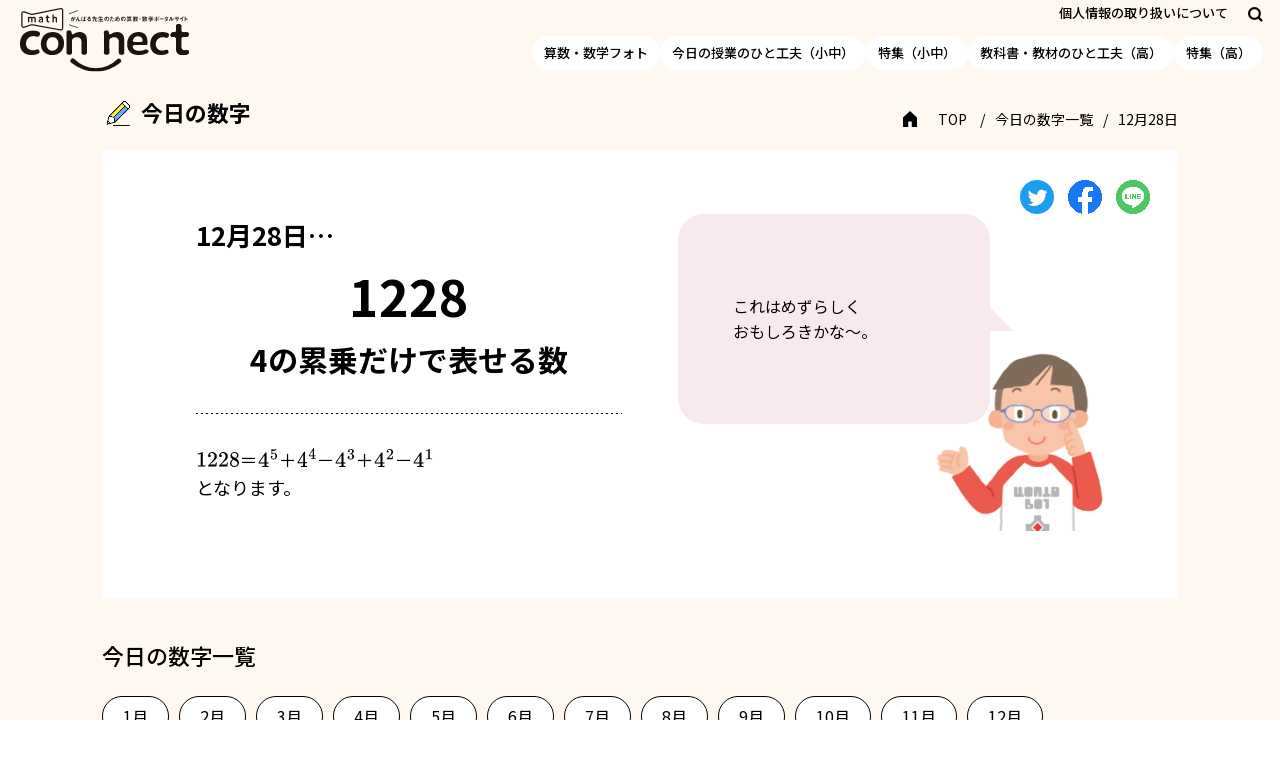

--- FILE ---
content_type: text/html; charset=UTF-8
request_url: https://mathconnect.tokyo-shoseki.co.jp/suji/20211228-01/
body_size: 8703
content:
<!DOCTYPE html>
<html lang="ja">

	<head prefix="og: http://ogp.me/ns# fb: http://ogp.me/ns/fb# article: http://ogp.me/ns/article#">
	<meta charset="UTF-8">
	<meta content="IE=edge" http-equiv="X-UA-Compatible">
	<meta name="viewport" content="width=device-width,maximum-scale=1.0,minimum-scale=1.0">
	<meta name="robots" content="index, follow, noodp, noydir">
	<meta name="format-detection" content="telephone=no">
	<title>1228 | math connect | 東京書籍 | 先生のための算数数学ポータルサイト</title><meta property="og:type" content="article">
	<meta name="description" content="東京書籍が運営する「がんばる先生のための算数・数学ポータルサイト」です。「子どもが学びの中心」をコンセプトに、教科書の使い方や板書例など日々の授業で役立つ情報や、ICT教育の最新情報、セミナー情報などをご紹介しています。">
	<meta name="keywords" content="東京書籍,math connect,マスコネクト,算数,数学,小学校,中学校,先生,教育,教科書,指導書,デジタルコンテンツ">
	<meta property="og:title" content="math connect | 東京書籍 | 先生のための算数数学ポータルサイト" />
	<meta property="og:image" content="https://mathconnect.tokyo-shoseki.co.jp/wp-content/themes/tokyo-shoseki/assets/img/og/ogp_fb.png">
	<meta property="og:url" content="https://mathconnect.tokyo-shoseki.co.jp/">
	<meta property="og:description" content="東京書籍が運営する「がんばる先生のための算数・数学ポータルサイト」です。「子どもが学びの中心」をコンセプトに、教科書の使い方や板書例など日々の授業で役立つ情報や、ICT教育の最新情報、セミナー情報などをご紹介しています。" />
	<meta property="og:site_name" content="math connect 先生のための算数数学ポータルサイト" />
	<meta property="og:locale" content="ja">
	<meta name="twitter:card" content="summary">

	<script type="text/javascript">
		var ua = navigator.userAgent;
		document.open();
		if (ua.indexOf('iPhone') > 0 || ua.indexOf('iPod') > 0 || (ua.indexOf('Android') > 0) && (ua.indexOf('Mobile') >
				0) || ua.indexOf('Windows Phone') > 0) {
			document.write('<meta name="viewport" content="width=device-width,maximum-scale=1.0,minimum-scale=1.0">');
		} else if (ua.indexOf('iPad') > 0 || ua.indexOf('Android') > 0) {
			document.write('<meta content="width=1366" name="viewport">');
		} else {
			document.write('<meta content="width=1366" name="viewport">');
		}
		document.close();
	</script>

	<link rel="icon" type="image/vnd.microsoft.icon" href="https://mathconnect.tokyo-shoseki.co.jp/wp-content/themes/tokyo-shoseki/assets/img/favicon.ico">
	<link rel="apple-touch-icon-precomposed" sizes="152x152" href="https://mathconnect.tokyo-shoseki.co.jp/wp-content/themes/tokyo-shoseki/assets/img/apple-touch-icon.png">
	<link rel="preconnect" href="https://fonts.googleapis.com">
	<link rel="preconnect" href="https://fonts.gstatic.com" crossorigin>

		<meta name='robots' content='max-image-preview:large' />
<link rel='dns-prefetch' href='//cdnjs.cloudflare.com' />
<link rel='dns-prefetch' href='//cdn.jsdelivr.net' />
<link rel='dns-prefetch' href='//fonts.googleapis.com' />
<script type="text/javascript">
/* <![CDATA[ */
window._wpemojiSettings = {"baseUrl":"https:\/\/s.w.org\/images\/core\/emoji\/15.0.3\/72x72\/","ext":".png","svgUrl":"https:\/\/s.w.org\/images\/core\/emoji\/15.0.3\/svg\/","svgExt":".svg","source":{"concatemoji":"https:\/\/mathconnect.tokyo-shoseki.co.jp\/wp-includes\/js\/wp-emoji-release.min.js?ver=6.5.4"}};
/*! This file is auto-generated */
!function(i,n){var o,s,e;function c(e){try{var t={supportTests:e,timestamp:(new Date).valueOf()};sessionStorage.setItem(o,JSON.stringify(t))}catch(e){}}function p(e,t,n){e.clearRect(0,0,e.canvas.width,e.canvas.height),e.fillText(t,0,0);var t=new Uint32Array(e.getImageData(0,0,e.canvas.width,e.canvas.height).data),r=(e.clearRect(0,0,e.canvas.width,e.canvas.height),e.fillText(n,0,0),new Uint32Array(e.getImageData(0,0,e.canvas.width,e.canvas.height).data));return t.every(function(e,t){return e===r[t]})}function u(e,t,n){switch(t){case"flag":return n(e,"\ud83c\udff3\ufe0f\u200d\u26a7\ufe0f","\ud83c\udff3\ufe0f\u200b\u26a7\ufe0f")?!1:!n(e,"\ud83c\uddfa\ud83c\uddf3","\ud83c\uddfa\u200b\ud83c\uddf3")&&!n(e,"\ud83c\udff4\udb40\udc67\udb40\udc62\udb40\udc65\udb40\udc6e\udb40\udc67\udb40\udc7f","\ud83c\udff4\u200b\udb40\udc67\u200b\udb40\udc62\u200b\udb40\udc65\u200b\udb40\udc6e\u200b\udb40\udc67\u200b\udb40\udc7f");case"emoji":return!n(e,"\ud83d\udc26\u200d\u2b1b","\ud83d\udc26\u200b\u2b1b")}return!1}function f(e,t,n){var r="undefined"!=typeof WorkerGlobalScope&&self instanceof WorkerGlobalScope?new OffscreenCanvas(300,150):i.createElement("canvas"),a=r.getContext("2d",{willReadFrequently:!0}),o=(a.textBaseline="top",a.font="600 32px Arial",{});return e.forEach(function(e){o[e]=t(a,e,n)}),o}function t(e){var t=i.createElement("script");t.src=e,t.defer=!0,i.head.appendChild(t)}"undefined"!=typeof Promise&&(o="wpEmojiSettingsSupports",s=["flag","emoji"],n.supports={everything:!0,everythingExceptFlag:!0},e=new Promise(function(e){i.addEventListener("DOMContentLoaded",e,{once:!0})}),new Promise(function(t){var n=function(){try{var e=JSON.parse(sessionStorage.getItem(o));if("object"==typeof e&&"number"==typeof e.timestamp&&(new Date).valueOf()<e.timestamp+604800&&"object"==typeof e.supportTests)return e.supportTests}catch(e){}return null}();if(!n){if("undefined"!=typeof Worker&&"undefined"!=typeof OffscreenCanvas&&"undefined"!=typeof URL&&URL.createObjectURL&&"undefined"!=typeof Blob)try{var e="postMessage("+f.toString()+"("+[JSON.stringify(s),u.toString(),p.toString()].join(",")+"));",r=new Blob([e],{type:"text/javascript"}),a=new Worker(URL.createObjectURL(r),{name:"wpTestEmojiSupports"});return void(a.onmessage=function(e){c(n=e.data),a.terminate(),t(n)})}catch(e){}c(n=f(s,u,p))}t(n)}).then(function(e){for(var t in e)n.supports[t]=e[t],n.supports.everything=n.supports.everything&&n.supports[t],"flag"!==t&&(n.supports.everythingExceptFlag=n.supports.everythingExceptFlag&&n.supports[t]);n.supports.everythingExceptFlag=n.supports.everythingExceptFlag&&!n.supports.flag,n.DOMReady=!1,n.readyCallback=function(){n.DOMReady=!0}}).then(function(){return e}).then(function(){var e;n.supports.everything||(n.readyCallback(),(e=n.source||{}).concatemoji?t(e.concatemoji):e.wpemoji&&e.twemoji&&(t(e.twemoji),t(e.wpemoji)))}))}((window,document),window._wpemojiSettings);
/* ]]> */
</script>
<style id='wp-emoji-styles-inline-css' type='text/css'>

	img.wp-smiley, img.emoji {
		display: inline !important;
		border: none !important;
		box-shadow: none !important;
		height: 1em !important;
		width: 1em !important;
		margin: 0 0.07em !important;
		vertical-align: -0.1em !important;
		background: none !important;
		padding: 0 !important;
	}
</style>
<link rel='stylesheet' id='wp-block-library-css' href='https://mathconnect.tokyo-shoseki.co.jp/wp-includes/css/dist/block-library/style.min.css?ver=6.5.4' type='text/css' media='all' />
<link rel='stylesheet' id='liquid-block-speech-css' href='https://mathconnect.tokyo-shoseki.co.jp/wp-content/plugins/liquid-speech-balloon/css/block.css?ver=6.5.4' type='text/css' media='all' />
<style id='classic-theme-styles-inline-css' type='text/css'>
/*! This file is auto-generated */
.wp-block-button__link{color:#fff;background-color:#32373c;border-radius:9999px;box-shadow:none;text-decoration:none;padding:calc(.667em + 2px) calc(1.333em + 2px);font-size:1.125em}.wp-block-file__button{background:#32373c;color:#fff;text-decoration:none}
</style>
<style id='global-styles-inline-css' type='text/css'>
body{--wp--preset--color--black: #000000;--wp--preset--color--cyan-bluish-gray: #abb8c3;--wp--preset--color--white: #ffffff;--wp--preset--color--pale-pink: #f78da7;--wp--preset--color--vivid-red: #cf2e2e;--wp--preset--color--luminous-vivid-orange: #ff6900;--wp--preset--color--luminous-vivid-amber: #fcb900;--wp--preset--color--light-green-cyan: #7bdcb5;--wp--preset--color--vivid-green-cyan: #00d084;--wp--preset--color--pale-cyan-blue: #8ed1fc;--wp--preset--color--vivid-cyan-blue: #0693e3;--wp--preset--color--vivid-purple: #9b51e0;--wp--preset--color--color-1: #ddfbff;--wp--preset--color--color-2: #feeef1;--wp--preset--color--color-3: #e6fdd0;--wp--preset--color--color-4: #fffecf;--wp--preset--color--color-5: #ffead1;--wp--preset--color--color-6: #ebebff;--wp--preset--color--color-7: #000000;--wp--preset--color--color-8: #abb8c3;--wp--preset--color--color-9: #ffffff;--wp--preset--color--color-10: #cf2e2e;--wp--preset--color--color-11: #0693e3;--wp--preset--color--color-12: #9b51e0;--wp--preset--gradient--vivid-cyan-blue-to-vivid-purple: linear-gradient(135deg,rgba(6,147,227,1) 0%,rgb(155,81,224) 100%);--wp--preset--gradient--light-green-cyan-to-vivid-green-cyan: linear-gradient(135deg,rgb(122,220,180) 0%,rgb(0,208,130) 100%);--wp--preset--gradient--luminous-vivid-amber-to-luminous-vivid-orange: linear-gradient(135deg,rgba(252,185,0,1) 0%,rgba(255,105,0,1) 100%);--wp--preset--gradient--luminous-vivid-orange-to-vivid-red: linear-gradient(135deg,rgba(255,105,0,1) 0%,rgb(207,46,46) 100%);--wp--preset--gradient--very-light-gray-to-cyan-bluish-gray: linear-gradient(135deg,rgb(238,238,238) 0%,rgb(169,184,195) 100%);--wp--preset--gradient--cool-to-warm-spectrum: linear-gradient(135deg,rgb(74,234,220) 0%,rgb(151,120,209) 20%,rgb(207,42,186) 40%,rgb(238,44,130) 60%,rgb(251,105,98) 80%,rgb(254,248,76) 100%);--wp--preset--gradient--blush-light-purple: linear-gradient(135deg,rgb(255,206,236) 0%,rgb(152,150,240) 100%);--wp--preset--gradient--blush-bordeaux: linear-gradient(135deg,rgb(254,205,165) 0%,rgb(254,45,45) 50%,rgb(107,0,62) 100%);--wp--preset--gradient--luminous-dusk: linear-gradient(135deg,rgb(255,203,112) 0%,rgb(199,81,192) 50%,rgb(65,88,208) 100%);--wp--preset--gradient--pale-ocean: linear-gradient(135deg,rgb(255,245,203) 0%,rgb(182,227,212) 50%,rgb(51,167,181) 100%);--wp--preset--gradient--electric-grass: linear-gradient(135deg,rgb(202,248,128) 0%,rgb(113,206,126) 100%);--wp--preset--gradient--midnight: linear-gradient(135deg,rgb(2,3,129) 0%,rgb(40,116,252) 100%);--wp--preset--font-size--small: 13px;--wp--preset--font-size--medium: 20px;--wp--preset--font-size--large: 36px;--wp--preset--font-size--x-large: 42px;--wp--preset--spacing--20: 0.44rem;--wp--preset--spacing--30: 0.67rem;--wp--preset--spacing--40: 1rem;--wp--preset--spacing--50: 1.5rem;--wp--preset--spacing--60: 2.25rem;--wp--preset--spacing--70: 3.38rem;--wp--preset--spacing--80: 5.06rem;--wp--preset--shadow--natural: 6px 6px 9px rgba(0, 0, 0, 0.2);--wp--preset--shadow--deep: 12px 12px 50px rgba(0, 0, 0, 0.4);--wp--preset--shadow--sharp: 6px 6px 0px rgba(0, 0, 0, 0.2);--wp--preset--shadow--outlined: 6px 6px 0px -3px rgba(255, 255, 255, 1), 6px 6px rgba(0, 0, 0, 1);--wp--preset--shadow--crisp: 6px 6px 0px rgba(0, 0, 0, 1);}:where(.is-layout-flex){gap: 0.5em;}:where(.is-layout-grid){gap: 0.5em;}body .is-layout-flex{display: flex;}body .is-layout-flex{flex-wrap: wrap;align-items: center;}body .is-layout-flex > *{margin: 0;}body .is-layout-grid{display: grid;}body .is-layout-grid > *{margin: 0;}:where(.wp-block-columns.is-layout-flex){gap: 2em;}:where(.wp-block-columns.is-layout-grid){gap: 2em;}:where(.wp-block-post-template.is-layout-flex){gap: 1.25em;}:where(.wp-block-post-template.is-layout-grid){gap: 1.25em;}.has-black-color{color: var(--wp--preset--color--black) !important;}.has-cyan-bluish-gray-color{color: var(--wp--preset--color--cyan-bluish-gray) !important;}.has-white-color{color: var(--wp--preset--color--white) !important;}.has-pale-pink-color{color: var(--wp--preset--color--pale-pink) !important;}.has-vivid-red-color{color: var(--wp--preset--color--vivid-red) !important;}.has-luminous-vivid-orange-color{color: var(--wp--preset--color--luminous-vivid-orange) !important;}.has-luminous-vivid-amber-color{color: var(--wp--preset--color--luminous-vivid-amber) !important;}.has-light-green-cyan-color{color: var(--wp--preset--color--light-green-cyan) !important;}.has-vivid-green-cyan-color{color: var(--wp--preset--color--vivid-green-cyan) !important;}.has-pale-cyan-blue-color{color: var(--wp--preset--color--pale-cyan-blue) !important;}.has-vivid-cyan-blue-color{color: var(--wp--preset--color--vivid-cyan-blue) !important;}.has-vivid-purple-color{color: var(--wp--preset--color--vivid-purple) !important;}.has-black-background-color{background-color: var(--wp--preset--color--black) !important;}.has-cyan-bluish-gray-background-color{background-color: var(--wp--preset--color--cyan-bluish-gray) !important;}.has-white-background-color{background-color: var(--wp--preset--color--white) !important;}.has-pale-pink-background-color{background-color: var(--wp--preset--color--pale-pink) !important;}.has-vivid-red-background-color{background-color: var(--wp--preset--color--vivid-red) !important;}.has-luminous-vivid-orange-background-color{background-color: var(--wp--preset--color--luminous-vivid-orange) !important;}.has-luminous-vivid-amber-background-color{background-color: var(--wp--preset--color--luminous-vivid-amber) !important;}.has-light-green-cyan-background-color{background-color: var(--wp--preset--color--light-green-cyan) !important;}.has-vivid-green-cyan-background-color{background-color: var(--wp--preset--color--vivid-green-cyan) !important;}.has-pale-cyan-blue-background-color{background-color: var(--wp--preset--color--pale-cyan-blue) !important;}.has-vivid-cyan-blue-background-color{background-color: var(--wp--preset--color--vivid-cyan-blue) !important;}.has-vivid-purple-background-color{background-color: var(--wp--preset--color--vivid-purple) !important;}.has-black-border-color{border-color: var(--wp--preset--color--black) !important;}.has-cyan-bluish-gray-border-color{border-color: var(--wp--preset--color--cyan-bluish-gray) !important;}.has-white-border-color{border-color: var(--wp--preset--color--white) !important;}.has-pale-pink-border-color{border-color: var(--wp--preset--color--pale-pink) !important;}.has-vivid-red-border-color{border-color: var(--wp--preset--color--vivid-red) !important;}.has-luminous-vivid-orange-border-color{border-color: var(--wp--preset--color--luminous-vivid-orange) !important;}.has-luminous-vivid-amber-border-color{border-color: var(--wp--preset--color--luminous-vivid-amber) !important;}.has-light-green-cyan-border-color{border-color: var(--wp--preset--color--light-green-cyan) !important;}.has-vivid-green-cyan-border-color{border-color: var(--wp--preset--color--vivid-green-cyan) !important;}.has-pale-cyan-blue-border-color{border-color: var(--wp--preset--color--pale-cyan-blue) !important;}.has-vivid-cyan-blue-border-color{border-color: var(--wp--preset--color--vivid-cyan-blue) !important;}.has-vivid-purple-border-color{border-color: var(--wp--preset--color--vivid-purple) !important;}.has-vivid-cyan-blue-to-vivid-purple-gradient-background{background: var(--wp--preset--gradient--vivid-cyan-blue-to-vivid-purple) !important;}.has-light-green-cyan-to-vivid-green-cyan-gradient-background{background: var(--wp--preset--gradient--light-green-cyan-to-vivid-green-cyan) !important;}.has-luminous-vivid-amber-to-luminous-vivid-orange-gradient-background{background: var(--wp--preset--gradient--luminous-vivid-amber-to-luminous-vivid-orange) !important;}.has-luminous-vivid-orange-to-vivid-red-gradient-background{background: var(--wp--preset--gradient--luminous-vivid-orange-to-vivid-red) !important;}.has-very-light-gray-to-cyan-bluish-gray-gradient-background{background: var(--wp--preset--gradient--very-light-gray-to-cyan-bluish-gray) !important;}.has-cool-to-warm-spectrum-gradient-background{background: var(--wp--preset--gradient--cool-to-warm-spectrum) !important;}.has-blush-light-purple-gradient-background{background: var(--wp--preset--gradient--blush-light-purple) !important;}.has-blush-bordeaux-gradient-background{background: var(--wp--preset--gradient--blush-bordeaux) !important;}.has-luminous-dusk-gradient-background{background: var(--wp--preset--gradient--luminous-dusk) !important;}.has-pale-ocean-gradient-background{background: var(--wp--preset--gradient--pale-ocean) !important;}.has-electric-grass-gradient-background{background: var(--wp--preset--gradient--electric-grass) !important;}.has-midnight-gradient-background{background: var(--wp--preset--gradient--midnight) !important;}.has-small-font-size{font-size: var(--wp--preset--font-size--small) !important;}.has-medium-font-size{font-size: var(--wp--preset--font-size--medium) !important;}.has-large-font-size{font-size: var(--wp--preset--font-size--large) !important;}.has-x-large-font-size{font-size: var(--wp--preset--font-size--x-large) !important;}
.wp-block-navigation a:where(:not(.wp-element-button)){color: inherit;}
:where(.wp-block-post-template.is-layout-flex){gap: 1.25em;}:where(.wp-block-post-template.is-layout-grid){gap: 1.25em;}
:where(.wp-block-columns.is-layout-flex){gap: 2em;}:where(.wp-block-columns.is-layout-grid){gap: 2em;}
.wp-block-pullquote{font-size: 1.5em;line-height: 1.6;}
</style>
<link rel='stylesheet' id='contact-form-7-css' href='https://mathconnect.tokyo-shoseki.co.jp/wp-content/plugins/contact-form-7/includes/css/styles.css?ver=5.9.6' type='text/css' media='all' />
<link rel='stylesheet' id='wordpress-popular-posts-css-css' href='https://mathconnect.tokyo-shoseki.co.jp/wp-content/plugins/wordpress-popular-posts/assets/css/wpp.css?ver=6.4.2' type='text/css' media='all' />
<link rel='stylesheet' id='main-style-css' href='https://mathconnect.tokyo-shoseki.co.jp/wp-content/themes/tokyo-shoseki/style.css?ver=2.3.6' type='text/css' media='all' />
<link rel='stylesheet' id='noto-sans-css' href='https://fonts.googleapis.com/css2?family=Noto+Sans+JP:wght@400;500;700&#038;display=swap' type='text/css' media='all' />
<link rel='stylesheet' id='roboto-css' href='https://fonts.googleapis.com/css2?family=Roboto:wght@400;500;700&#038;display=swap' type='text/css' media='all' />
<script type="text/javascript" src="https://mathconnect.tokyo-shoseki.co.jp/wp-includes/js/jquery/jquery.min.js?ver=3.7.1" id="jquery-core-js"></script>
<script type="text/javascript" src="https://mathconnect.tokyo-shoseki.co.jp/wp-includes/js/jquery/jquery-migrate.min.js?ver=3.4.1" id="jquery-migrate-js"></script>
<script type="application/json" id="wpp-json">

{"sampling_active":0,"sampling_rate":100,"ajax_url":"https:\/\/mathconnect.tokyo-shoseki.co.jp\/wp-json\/wordpress-popular-posts\/v1\/popular-posts","api_url":"https:\/\/mathconnect.tokyo-shoseki.co.jp\/wp-json\/wordpress-popular-posts","ID":1251,"token":"4d41b34c66","lang":0,"debug":0}

</script>
<script type="text/javascript" src="https://mathconnect.tokyo-shoseki.co.jp/wp-content/plugins/wordpress-popular-posts/assets/js/wpp.min.js?ver=6.4.2" id="wpp-js-js"></script>
<script type="text/javascript" src="https://cdnjs.cloudflare.com/polyfill/v3/polyfill.min.js?version=3.111.0&amp;features=es6" id="ie-math-js"></script>
<script type="text/javascript" async src="https://cdn.jsdelivr.net/npm/mathjax@3.2.0/es5/tex-svg.js?ver=3.2.0" id="mathjax-js"></script>
<link rel="https://api.w.org/" href="https://mathconnect.tokyo-shoseki.co.jp/wp-json/" /><link rel="alternate" type="application/json" href="https://mathconnect.tokyo-shoseki.co.jp/wp-json/wp/v2/suji/1251" /><link rel="EditURI" type="application/rsd+xml" title="RSD" href="https://mathconnect.tokyo-shoseki.co.jp/xmlrpc.php?rsd" />
<link rel="canonical" href="https://mathconnect.tokyo-shoseki.co.jp/suji/20211228-01/" />
<link rel='shortlink' href='https://mathconnect.tokyo-shoseki.co.jp/?p=1251' />
<link rel="alternate" type="application/json+oembed" href="https://mathconnect.tokyo-shoseki.co.jp/wp-json/oembed/1.0/embed?url=https%3A%2F%2Fmathconnect.tokyo-shoseki.co.jp%2Fsuji%2F20211228-01%2F" />
<link rel="alternate" type="text/xml+oembed" href="https://mathconnect.tokyo-shoseki.co.jp/wp-json/oembed/1.0/embed?url=https%3A%2F%2Fmathconnect.tokyo-shoseki.co.jp%2Fsuji%2F20211228-01%2F&#038;format=xml" />
<style type="text/css">.liquid-speech-balloon-00 .liquid-speech-balloon-avatar { background-image: url("https://mathconnect.tokyo-shoseki.co.jp/wp-content/uploads/2021/09/mathrin.png"); } .liquid-speech-balloon-01 .liquid-speech-balloon-avatar { background-image: url("https://mathconnect.tokyo-shoseki.co.jp/wp-content/uploads/2021/09/boy_1.png"); } .liquid-speech-balloon-02 .liquid-speech-balloon-avatar { background-image: url("https://mathconnect.tokyo-shoseki.co.jp/wp-content/uploads/2021/09/girl_1.png"); } .liquid-speech-balloon-03 .liquid-speech-balloon-avatar { background-image: url("https://mathconnect.tokyo-shoseki.co.jp/wp-content/uploads/2021/09/yuka_R.png"); } .liquid-speech-balloon-05 .liquid-speech-balloon-avatar { background-image: url("https://mathconnect.tokyo-shoseki.co.jp/wp-content/uploads/2021/09/teacher_2.png"); } .liquid-speech-balloon-06 .liquid-speech-balloon-avatar { background-image: url("https://mathconnect.tokyo-shoseki.co.jp/wp-content/uploads/2021/09/teacher_1-1.png"); } .liquid-speech-balloon-07 .liquid-speech-balloon-avatar { background-image: url("https://mathconnect.tokyo-shoseki.co.jp/wp-content/uploads/2021/09/Reuleaux.png"); } .liquid-speech-balloon-08 .liquid-speech-balloon-avatar { background-image: url("https://mathconnect.tokyo-shoseki.co.jp/wp-content/uploads/2021/09/teacher_3-1.png"); } .liquid-speech-balloon-09 .liquid-speech-balloon-avatar { background-image: url("https://mathconnect.tokyo-shoseki.co.jp/wp-content/uploads/2021/09/teacher_4.png"); } .liquid-speech-balloon-10 .liquid-speech-balloon-avatar { background-image: url("https://mathconnect.tokyo-shoseki.co.jp/wp-content/uploads/2021/09/teacher_1-2.png"); } .liquid-speech-balloon-11 .liquid-speech-balloon-avatar { background-image: url("https://mathconnect.tokyo-shoseki.co.jp/wp-content/uploads/2021/09/teacher_6-1.png"); } .liquid-speech-balloon-13 .liquid-speech-balloon-avatar { background-image: url("https://mathconnect.tokyo-shoseki.co.jp/wp-content/uploads/2021/09/teacher_5-1.png"); } .liquid-speech-balloon-14 .liquid-speech-balloon-avatar { background-image: url("https://mathconnect.tokyo-shoseki.co.jp/wp-content/uploads/2021/10/boy_3.png"); } .liquid-speech-balloon-15 .liquid-speech-balloon-avatar { background-image: url("https://mathconnect.tokyo-shoseki.co.jp/wp-content/uploads/2021/10/souta_R.png"); } .liquid-speech-balloon-16 .liquid-speech-balloon-avatar { background-image: url("https://mathconnect.tokyo-shoseki.co.jp/wp-content/uploads/2021/11/hiroto_R.png"); } .liquid-speech-balloon-17 .liquid-speech-balloon-avatar { background-image: url("https://mathconnect.tokyo-shoseki.co.jp/wp-content/uploads/2021/09/girl_2.png"); } .liquid-speech-balloon-18 .liquid-speech-balloon-avatar { background-image: url("https://mathconnect.tokyo-shoseki.co.jp/wp-content/uploads/2021/09/girl_3.png"); } .liquid-speech-balloon-19 .liquid-speech-balloon-avatar { background-image: url("https://mathconnect.tokyo-shoseki.co.jp/wp-content/uploads/2021/09/boy_2.png"); } .liquid-speech-balloon-20 .liquid-speech-balloon-avatar { background-image: url("https://mathconnect.tokyo-shoseki.co.jp/wp-content/uploads/2021/09/haruka_R.png"); } .liquid-speech-balloon-21 .liquid-speech-balloon-avatar { background-image: url("https://mathconnect.tokyo-shoseki.co.jp/wp-content/uploads/2023/05/saito.png"); } .liquid-speech-balloon-22 .liquid-speech-balloon-avatar { background-image: url("https://mathconnect.tokyo-shoseki.co.jp/wp-content/uploads/2023/05/yamanaka.png"); } .liquid-speech-balloon-23 .liquid-speech-balloon-avatar { background-image: url("https://mathconnect.tokyo-shoseki.co.jp/wp-content/uploads/2023/05/morita.png"); } .liquid-speech-balloon-24 .liquid-speech-balloon-avatar { background-image: url("https://mathconnect.tokyo-shoseki.co.jp/wp-content/uploads/2024/08/hi_icon.png"); } .liquid-speech-balloon-25 .liquid-speech-balloon-avatar { background-image: url("https://mathconnect.tokyo-shoseki.co.jp/wp-content/uploads/2025/09/youngteacher_a.png"); } .liquid-speech-balloon-26 .liquid-speech-balloon-avatar { background-image: url("https://mathconnect.tokyo-shoseki.co.jp/wp-content/uploads/2025/09/youngteacher_b.png"); } .liquid-speech-balloon-27 .liquid-speech-balloon-avatar { background-image: url("https://mathconnect.tokyo-shoseki.co.jp/wp-content/uploads/2025/09/yokosuka_teacher.png"); } .liquid-speech-balloon-28 .liquid-speech-balloon-avatar { background-image: url("https://mathconnect.tokyo-shoseki.co.jp/wp-content/uploads/2025/09/oomura_teacher.png"); } .liquid-speech-balloon-21 .liquid-speech-balloon-avatar::after { content: "島 根 県 立 大 学　齊 藤 一 弥 先 生"; } .liquid-speech-balloon-22 .liquid-speech-balloon-avatar::after { content: "山 中 佑 介 先 生"; } .liquid-speech-balloon-23 .liquid-speech-balloon-avatar::after { content: "盛 田 恭 平 先 生"; } </style>
            <style id="wpp-loading-animation-styles">@-webkit-keyframes bgslide{from{background-position-x:0}to{background-position-x:-200%}}@keyframes bgslide{from{background-position-x:0}to{background-position-x:-200%}}.wpp-widget-placeholder,.wpp-widget-block-placeholder,.wpp-shortcode-placeholder{margin:0 auto;width:60px;height:3px;background:#dd3737;background:linear-gradient(90deg,#dd3737 0%,#571313 10%,#dd3737 100%);background-size:200% auto;border-radius:3px;-webkit-animation:bgslide 1s infinite linear;animation:bgslide 1s infinite linear}</style>
            
	<!-- Global site tag (gtag.js) - Google Analytics -->
	<script async src="https://www.googletagmanager.com/gtag/js?id=G-HEHEQ33GVX"></script>
	<script>
		window.dataLayer = window.dataLayer || [];

		function gtag() {
			dataLayer.push(arguments);
		}
		gtag('js', new Date());

		gtag('config', 'G-HEHEQ33GVX');
	</script>
</head>

<body class="suji-template-default single single-suji postid-1251">
	<section>
		<!-- SP Menu -->
		<div class="l-menu">
			<div class="l-menu__inner">
				<div class="l-menu__closeBtn js-menuCloseBtn">
					<span></span>
					<span></span>
				</div>
				<ul class="l-menuList">
					<li class="l-menuList__item">
						<a href="https://mathconnect.tokyo-shoseki.co.jp/photo">算数・数学フォト</a>
					</li>
					<li class="l-menuList__item">
						<a href="https://mathconnect.tokyo-shoseki.co.jp/hitokufu">今日の授業のひと工夫（小中）</a>
					</li>
					<li class="l-menuList__item">
						<a href="https://mathconnect.tokyo-shoseki.co.jp/tokusyu">特集（小中）</a>
					</li>
					<li class="l-menuList__item">
						<a href="https://mathconnect.tokyo-shoseki.co.jp/hitokufu-high-school">教科書・教材のひと工夫（高）</a>
					</li>
					<li class="l-menuList__item">
						<a href="https://mathconnect.tokyo-shoseki.co.jp/tokusyu-high-school">特集（高）</a>
					</li>
					<li class="l-menuList__item">
						<a href="https://mathconnect.tokyo-shoseki.co.jp/backnumber"><span>がんばる先生のための算数・数学情報誌</span>『math connect』</a>
					</li>
				</ul>
				<a href="https://www.tokyo-shoseki.co.jp/privacy.html" class="l-menu__link" target="_blank">個人情報の取り扱いについて</a>
							</div>
		</div>
		<div class="l-menuBg is-hide"></div>
	</section>

	<header class="l-header">
   <!-- -------------- PC 固定 ------------------- -->
    <div class="l-header__abs">
      <div class="l-header__inner">
        <a href="https://mathconnect.tokyo-shoseki.co.jp/" class="l-header__logo">
          <img src="https://mathconnect.tokyo-shoseki.co.jp/wp-content/themes/tokyo-shoseki/assets/img/common/logo/logo.svg" alt="math がんばる先生のための算数・数学ポータルサイト con-nect">
        </a>
      
        <div class="l-header__wrap">

          <div class="l-headerBox">
            <div class="l-headerBox__inner">
              <!-- PC -->
              <a href="https://www.tokyo-shoseki.co.jp/privacy.html" class="l-headerBox__link" target="_blank">個人情報の取り扱いについて</a>

              <!-- PC & SP 検索-->
              <div class="l-headerBox__icon js-modalBtn" data-modal="modal_search">
                <img src="https://mathconnect.tokyo-shoseki.co.jp/wp-content/themes/tokyo-shoseki/assets/img/common/icon/icon_search.svg" alt="">
              </div>
            </div>

            <!-- PC  -->
			          </div>

          <ul class="l-headerLink">
            <li class="l-headerLink__item">
              <a href="https://mathconnect.tokyo-shoseki.co.jp/photo">算数・数学フォト</a>
            </li>
            <li class="l-headerLink__item">
              <a href="https://mathconnect.tokyo-shoseki.co.jp/hitokufu">今日の授業のひと工夫（小中）</a>
            </li>
            <li class="l-headerLink__item">
              <a href="https://mathconnect.tokyo-shoseki.co.jp/tokusyu">特集（小中）</a>
            </li>
            <li class="l-headerLink__item">
              <a href="https://mathconnect.tokyo-shoseki.co.jp/hitokufu-high-school">教科書・教材のひと工夫（高）</a>
            </li>
						<li class="l-headerLink__item">
              <a href="https://mathconnect.tokyo-shoseki.co.jp/tokusyu-high-school">特集（高）</a>
            </li>
          </ul>
        

          <!-- SP -->
          <div class="l-headerOpenBtn js-menuOpenBtn">
            <div class="l-headerOpenBtn__wrap">
                <span></span>
                <span></span>
            </div>
          </div>

        </div>
      </div>
    </div>

   <!-- -------------- PC 追従 ------------------- -->
    <div class="l-header__fixed">
      <div class="l-header__inner">
        <a href="https://mathconnect.tokyo-shoseki.co.jp/" class="l-header__logo">
          <img src="https://mathconnect.tokyo-shoseki.co.jp/wp-content/themes/tokyo-shoseki/assets/img/common/logo/logo.svg" alt="math がんばる先生のための算数・数学ポータルサイト con-nect">
        </a>
      
        <div class="l-header__wrap">

          <div class="l-headerBox">
            <div class="l-headerBox__inner">
              <!-- PC -->
              <a href="https://www.tokyo-shoseki.co.jp/privacy.html" class="l-headerBox__link" target="_blank">個人情報の取り扱いについて</a>

              <!-- PC & SP 検索-->
              <div class="l-headerBox__icon js-modalBtn" data-modal="modal_search">
                <img src="https://mathconnect.tokyo-shoseki.co.jp/wp-content/themes/tokyo-shoseki/assets/img/common/icon/icon_search.svg" alt="">
              </div>
            </div>

            <!-- PC -->
			          </div>

          <!-- PC -->
          <ul class="l-headerLink">
            <li class="l-headerLink__itemLine">
              <a href="https://mathconnect.tokyo-shoseki.co.jp/photo">算数・数学フォト</a>
            </li>
						<li class="l-headerLink__itemLine">
              <a href="https://mathconnect.tokyo-shoseki.co.jp/hitokufu">今日の授業のひと工夫（小中）</a>
            </li>
						<li class="l-headerLink__itemLine">
              <a href="https://mathconnect.tokyo-shoseki.co.jp/tokusyu">特集（小中）</a>
            </li>
            <li class="l-headerLink__itemLine">
              <a href="https://mathconnect.tokyo-shoseki.co.jp/hitokufu-high-school">教科書・教材のひと工夫（高）</a>
            </li>
            <li class="l-headerLink__itemLine">
              <a href="https://mathconnect.tokyo-shoseki.co.jp/tokusyu-high-school">特集（高）</a>
            </li>
          </ul>

           
          <!-- SP -->
          <div class="l-headerOpenBtn js-menuOpenBtn">
            <div class="l-headerOpenBtn__wrap">
                <span></span>
                <span></span>
            </div>
          </div>

        </div>
      </div>
    </div>
</header>	
<div class="pageWrap" id="js-pageWrap">
	<main class="l-main p-details">

		<!-- kv -->
		<section class="m-kv m-kv--photo">
			<div class="m-kv__inner">
				<div class="m-kv__ttl m-titleC">
					<div class="m-titleC__iconS">
						<img src="https://mathconnect.tokyo-shoseki.co.jp/wp-content/themes/tokyo-shoseki/assets/img/common/icon/icon_pencil.png" alt="">
					</div>
					<h1 class="m-titleC__textS">今日の数字</h1>
				</div>
				<ul class="m-kvBreadcrumb">
					<li class="m-kvBreadcrumb__item">
						<a href="https://mathconnect.tokyo-shoseki.co.jp/">TOP</a>
					</li>
					<li class="m-kvBreadcrumb__item">今日の数字一覧</li>
					<li class="m-kvBreadcrumb__item">12月28日</li>
				</ul>
			</div>
		</section>

		<div class="l-cont">
			<section class="p-detailsCommon">
				<div class="p-detailsCommon__box p-detailsCommon__box--suji">
					<!-- sns -->
					<div class="p-detailsCommonSns">
						<div class="p-detailsCommonSns__inner">
							<a href="https://twitter.com/share?url=https%3A%2F%2Fmathconnect.tokyo-shoseki.co.jp%2Fsuji%2F20211228-01%2F&#038;text=1228" target="_blank" class="p-detailsCommonSns__item">
		<img src="https://mathconnect.tokyo-shoseki.co.jp/wp-content/themes/tokyo-shoseki/assets/img/common/icon/icon_twitter.svg" alt=""></a><a href="https://www.facebook.com/share.php?u=https%3A%2F%2Fmathconnect.tokyo-shoseki.co.jp%2Fsuji%2F20211228-01%2F" target="_blank" class="p-detailsCommonSns__item">
		<img src="https://mathconnect.tokyo-shoseki.co.jp/wp-content/themes/tokyo-shoseki/assets/img/common/icon/icon_fb.png" alt=""></a><a href="https://line.me/R/msg/text/?https%3A%2F%2Fmathconnect.tokyo-shoseki.co.jp%2Fsuji%2F20211228-01%2F" target="_blank" class="p-detailsCommonSns__item">
		<img src="https://mathconnect.tokyo-shoseki.co.jp/wp-content/themes/tokyo-shoseki/assets/img/common/icon/icon_line.png" alt=""></a>						</div>
					</div>
					<!-- ページ別デザイン ここから -->
					<div class="p-detailsSuji">
						<div class="p-detailsSujiTxt">
							<p class="p-detailsSujiTxt__date">12月28日…</p>
							<h2 class="p-detailsSujiTxt__ttl">1228</h2>
							<p class="p-detailsSujiTxt__subTtl">4の累乗だけで表せる数</p>
							<div class="p-detailsSujiTxt__line"><span></span></div>
							<p class="p-detailsSujiTxt__text">\(1228\)＝\(4^5\)＋\(4^4\)－\(4^3\)＋\(4^2\)－\(4^1\)<br />
となります。</p>
						</div>
						<div class="p-detailsSujiImg">
							<div class="p-detailsSujiImg__frame">
								<div class="p-detailsSujiImg__frameWrap">
									<p class="p-detailsSujiImg__text">これはめずらしく<br />
おもしろきかな〜。</p>
								</div>
							</div>
							<div class="p-detailsSujiImg__icon">
								<img src="https://mathconnect.tokyo-shoseki.co.jp/wp-content/uploads/2021/11/12_28_icon.png" alt="">
							</div>
						</div>
					</div>
					<!-- ページ別デザイン ここまで -->
				</div>

				<!-- archive -->
				<div class="l-cont__spWrap">
					<div class="m-archive">
						<p class="m-archive__ttl">今日の数字一覧</p>
						<div class="m-archive__inner">
							<a href="https://mathconnect.tokyo-shoseki.co.jp/2020/1/?post_type=suji" class="m-archiveBtn">1月</a>
							<a href="https://mathconnect.tokyo-shoseki.co.jp/2020/2/?post_type=suji" class="m-archiveBtn">2月</a>
							<a href="https://mathconnect.tokyo-shoseki.co.jp/2020/3/?post_type=suji" class="m-archiveBtn">3月</a>
							<a href="https://mathconnect.tokyo-shoseki.co.jp/2020/4/?post_type=suji" class="m-archiveBtn">4月</a>
							<a href="https://mathconnect.tokyo-shoseki.co.jp/2020/5/?post_type=suji" class="m-archiveBtn">5月</a>
							<a href="https://mathconnect.tokyo-shoseki.co.jp/2020/6/?post_type=suji" class="m-archiveBtn">6月</a>
							<a href="https://mathconnect.tokyo-shoseki.co.jp/2020/7/?post_type=suji" class="m-archiveBtn">7月</a>
							<a href="https://mathconnect.tokyo-shoseki.co.jp/2020/8/?post_type=suji" class="m-archiveBtn">8月</a>
							<a href="https://mathconnect.tokyo-shoseki.co.jp/2020/9/?post_type=suji" class="m-archiveBtn">9月</a>
							<a href="https://mathconnect.tokyo-shoseki.co.jp/2020/10/?post_type=suji" class="m-archiveBtn">10月</a>
							<a href="https://mathconnect.tokyo-shoseki.co.jp/2020/11/?post_type=suji" class="m-archiveBtn">11月</a>
							<a href="https://mathconnect.tokyo-shoseki.co.jp/2020/12/?post_type=suji" class="m-archiveBtn">12月</a>
						</div>
					</div>
				</div>
			</section>
		</div>

		<!-- UnderCommon -->
		<section class="l-bnr">
			<div class="l-bnr__inner">
				<p class="l-bnr__ttl">その他のコンテンツ</p>
			</div>
			<div class="l-bnrLink">
				<a href="https://mathconnect.tokyo-shoseki.co.jp/hitokufu/" class="l-bnrLink__item"><span class="l-bnrLink__text">今日の授業のひと工夫<br class="u-pc"><span class="u-em08">（小中学校）</span></span></a>
				<a href="https://mathconnect.tokyo-shoseki.co.jp/tokusyu/" class="l-bnrLink__item"><span class="l-bnrLink__text l-bnrLink__text--02">特集記事<span class="u-em08">（小中学校）</span></span></a>
				<a href="https://mathconnect.tokyo-shoseki.co.jp/ranking/" class="l-bnrLink__item"><span class="l-bnrLink__text l-bnrLink__text--03">人気記事ランキング<br class="u-pc"><span class="u-em08">（小中学校）</span></span></a>
			</div>
		</section>

	</main>

<div class="m-Modal js-modalCont" id="modal_search">
	<div class="m-Modal__cont">
		<div class="m-Modal__searchIcon js-modalCloseBtn">
			<span></span>
			<span></span>
		</div>
		<div class="m-Modal__inner">
			<form method="get" class="m-ModalSearch" action="https://mathconnect.tokyo-shoseki.co.jp/">
	<div class="m-ModalSearch__box">
		<input type="search" name="s" value="" tabindex="0" placeholder="キーワードを入力" />
		<button type="submit" class="m-ModalSearch__btn"></button>
		<div class="m-ModalSearch__icon">
			<img src="https://mathconnect.tokyo-shoseki.co.jp/wp-content/themes/tokyo-shoseki/assets/img/common/icon/icon_search.svg" alt="">
		</div>
	</div>
</form><div class="m-ModalSearch__ttl">よく検索されているキーワード</div>
<div class="m-ModalSearch__wrap">
	<ul class="m-keywords">
						<li class="m-keywords__itemA m-keywords__itemA--gray">主体的・対話的で深い学び</li>
						<li class="m-keywords__itemA m-keywords__itemA--gray">数学的な見方・考え方</li>
						<li class="m-keywords__itemA m-keywords__itemA--gray">知識・技能</li>
						<li class="m-keywords__itemA m-keywords__itemA--gray">思考力・判断力・表現力</li>
						<li class="m-keywords__itemA m-keywords__itemA--gray">主体的に学習に取り組む態度</li>
						<li class="m-keywords__itemA m-keywords__itemA--gray">ICT</li>
						<li class="m-keywords__itemA m-keywords__itemA--gray">デジタル教科書</li>
						<li class="m-keywords__itemA m-keywords__itemA--gray">Dマークコンテンツ</li>
						<li class="m-keywords__itemA m-keywords__itemA--gray">評価</li>
						<li class="m-keywords__itemA m-keywords__itemA--gray">指導書</li>
			</ul>
</div>		</div>
	</div>
	<div class="m-Modal__bg"></div>
</div>

<footer class="l-footer">
	<div class="l-footerBnr">
		<div class="l-footerBnr__item">
			<a href="https://www.tokyo-shoseki.co.jp/" target="_blank" class="l-footerBnr__link">
				<div class="l-footerBnr__logo">
					<img src="https://mathconnect.tokyo-shoseki.co.jp/wp-content/themes/tokyo-shoseki/assets/img/common/logo/tokyo_shoseki.png" alt="東京書籍株式会社">
				</div>
			</a>
			<p class="l-footerBnr__text">東京書籍株式会社<br class="u-spi">コーポレートサイト</p>
		</div>
		<div class="l-footerBnr__item">
			<a href="https://ten.tokyo-shoseki.co.jp/" target="_blank" class="l-footerBnr__link">
				<div class="l-footerBnr__eNetLogo">
					<img loading="lazy" width="302" height="44" src="https://mathconnect.tokyo-shoseki.co.jp/wp-content/themes/tokyo-shoseki/assets/img/common/logo/logo-tokyo_shoseki_e-net.svg" alt="東書Eネット 先生のための教育情報サイト" aria-hidden="true">
				</div>
			</a>
			<p class="l-footerBnr__text">東書Eネット <br class="u-spi">先生のための教育情報サイト</p>
		</div>
	</div>
	<div class="l-footerCopyright">
		<div class="l-footerCopyright__inner">
			<div class="l-footerCopyright__logo">
				<img src="https://mathconnect.tokyo-shoseki.co.jp/wp-content/themes/tokyo-shoseki/assets/img/common/logo/tokyo_shoseki.png" alt="東京書籍株式会社">
			</div>
			<p class="l-footerCopyright__text">Copyright © 2018 by TOKYO SHOSEKI CO., LTD. All rights reserved.</p>
		</div>
	</div>
	<a href="#" class="l-footerToTop"><span>TOPへ</span></a>
</footer>

</div><!-- /.pageWrap -->
<script>
			document.addEventListener('wpcf7mailsent', function(event) {
				location = 'https://mathconnect.tokyo-shoseki.co.jp/contact/thanks/';
			}, false);
		</script><script type="text/javascript" src="https://mathconnect.tokyo-shoseki.co.jp/wp-content/plugins/contact-form-7/includes/swv/js/index.js?ver=5.9.6" id="swv-js"></script>
<script type="text/javascript" id="contact-form-7-js-extra">
/* <![CDATA[ */
var wpcf7 = {"api":{"root":"https:\/\/mathconnect.tokyo-shoseki.co.jp\/wp-json\/","namespace":"contact-form-7\/v1"}};
/* ]]> */
</script>
<script type="text/javascript" src="https://mathconnect.tokyo-shoseki.co.jp/wp-content/plugins/contact-form-7/includes/js/index.js?ver=5.9.6" id="contact-form-7-js"></script>
<script type="text/javascript" src="https://mathconnect.tokyo-shoseki.co.jp/wp-content/themes/tokyo-shoseki/assets/js/bundle.js?ver=2.1.0" id="bundle-js"></script>
<script type="text/javascript" src="https://mathconnect.tokyo-shoseki.co.jp/wp-content/themes/tokyo-shoseki/assets/js/popup.js?ver=1.0.0" id="popup-js"></script>
</body>

</html>

--- FILE ---
content_type: text/css
request_url: https://mathconnect.tokyo-shoseki.co.jp/wp-content/themes/tokyo-shoseki/style.css?ver=2.3.6
body_size: 28674
content:
/*
Theme Name:Tokyo-Shoseki
Version: 2.3.6
*/
@charset "UTF-8";
abbr,
address,
article,
aside,
audio,
b,
blockquote,
body,
canvas,
caption,
cite,
code,
dd,
del,
details,
dfn,
div,
dl,
dt,
em,
fieldset,
figcaption,
figure,
footer,
form,
h1,
h2,
h3,
h4,
h5,
h6,
header,
hgroup,
html,
i,
iframe,
img,
ins,
kbd,
label,
legend,
li,
mark,
menu,
nav,
object,
ol,
p,
pre,
q,
samp,
section,
small,
span,
strong,
sub,
summary,
sup,
table,
tbody,
td,
tfoot,
th,
thead,
time,
tr,
ul,
var,
video {
  margin: 0;
  padding: 0;
  border: 0;
  outline: 0;
  vertical-align: bottom;
  background: 0 0
}
body {
  line-height: 1
}
article,
aside,
details,
figcaption,
figure,
footer,
header,
hgroup,
main,
menu,
nav,
section {
  display: block
}
li,
ul {
  list-style: none
}
blockquote,
q {
  quotes: none
}
blockquote:after,
blockquote:before,
q:after,
q:before {
  content: '';
  content: none
}
a {
  margin: 0;
  padding: 0;
  font-size: 100%;
  vertical-align: baseline;
  background: 0 0
}
ins {
  background-color: #ff9;
  color: #000;
  text-decoration: none
}
mark {
  background-color: #ff9;
  color: #000;
  font-style: italic;
  font-weight: 700
}
del {
  text-decoration: line-through
}
abbr[title],
dfn[title] {
  border-bottom: 1px dotted;
  cursor: help
}
table {
  border-collapse: collapse;
  border-spacing: 0
}
hr {
  display: block;
  height: 1px;
  border: 0;
  border-top: 1px solid #ccc;
  margin: 1em 0;
  padding: 0
}
input,
select {
  vertical-align: middle
}
html {
  font-family: "Noto Sans JP","ヒラギノ角ゴ ProN W3","Hiragino Kaku Gothic ProN","ヒラギノ角ゴ Pro W3","Hiragino Kaku Gothic Pro","ヒラギノ丸ゴ ProN W4","Hiragino Maru Gothic ProN","ヒラギノ丸ゴ Pro W4","Hiragino Maru Gothic Pro","メイリオ",Meiryo,"ＭＳ Ｐゴシック","MS PGothic",Sans-Serif;
  color: #000;
  word-wrap: break-word;
  line-height: 1.6
}
body {
  position: relative;
  width: 100%;
  height: 100%;
  -webkit-text-size-adjust: 100%;
  line-height: 1.6
}
@media print,
screen and (min-width:751px) {
  body {
    min-width: 860px
  }
}
@media screen and (max-width:750px) {
  body {
    overflow-x: hidden
  }
}
body.is-noScroll {
  overflow: hidden;
  height: 100vh
}
.pageWrap {
  position: relative
}
@media screen and (max-width:750px) {
  .pageWrap {
    -webkit-transition: all .3s;
    transition: all .3s;
    -webkit-transform: none;
    -ms-transform: none;
    transform: none
  }
}
@media screen and (max-width:750px) {
  .pageWrap.is-open {
    -webkit-transform: translateX(-29.33333vw);
    -ms-transform: translateX(-29.33333vw);
    transform: translateX(-29.33333vw)
  }
}
a {
  text-decoration: none;
  color: #000;
  -webkit-transition: all .2s;
  transition: all .2s
}
a:hover {
  text-decoration: none;
  opacity: .8
}
img {
  vertical-align: bottom
}
@media screen and (max-width:750px) {
  img {
    width: 100%
  }
}
strong {
  font-weight: 700
}
input {
  padding: 0;
  border: none;
  background: 0 0
}
* {
  -webkit-box-sizing: border-box;
  box-sizing: border-box;
  -webkit-transition: font-size .1s linear;
  transition: font-size .1s linear;
  -webkit-backface-visibility: hidden;
  backface-visibility: hidden
}
input[type=date],
input[type=datetime-local],
input[type=datetime],
input[type=email],
input[type=month],
input[type=number],
input[type=password],
input[type=search],
input[type=tel],
input[type=text],
input[type=time],
input[type=url],
input[type=week],
select,
textarea {
  padding: 6px;
  font-family: "Noto Sans JP","ヒラギノ角ゴ ProN W3","Hiragino Kaku Gothic ProN","ヒラギノ角ゴ Pro W3","Hiragino Kaku Gothic Pro","ヒラギノ丸ゴ ProN W4","Hiragino Maru Gothic ProN","ヒラギノ丸ゴ Pro W4","Hiragino Maru Gothic Pro","メイリオ",Meiryo,"ＭＳ Ｐゴシック","MS PGothic",Sans-Serif;
  background-color: #fff;
  border: solid 1px #c9c9c9;
  vertical-align: bottom
}
input[type=date]::-webkit-input-placeholder,
input[type=datetime-local]::-webkit-input-placeholder,
input[type=datetime]::-webkit-input-placeholder,
input[type=email]::-webkit-input-placeholder,
input[type=month]::-webkit-input-placeholder,
input[type=number]::-webkit-input-placeholder,
input[type=password]::-webkit-input-placeholder,
input[type=search]::-webkit-input-placeholder,
input[type=tel]::-webkit-input-placeholder,
input[type=text]::-webkit-input-placeholder,
input[type=time]::-webkit-input-placeholder,
input[type=url]::-webkit-input-placeholder,
input[type=week]::-webkit-input-placeholder,
select::-webkit-input-placeholder,
textarea::-webkit-input-placeholder {
  color: #e2e2e2
}
input[type=date]:-ms-input-placeholder,
input[type=datetime-local]:-ms-input-placeholder,
input[type=datetime]:-ms-input-placeholder,
input[type=email]:-ms-input-placeholder,
input[type=month]:-ms-input-placeholder,
input[type=number]:-ms-input-placeholder,
input[type=password]:-ms-input-placeholder,
input[type=search]:-ms-input-placeholder,
input[type=tel]:-ms-input-placeholder,
input[type=text]:-ms-input-placeholder,
input[type=time]:-ms-input-placeholder,
input[type=url]:-ms-input-placeholder,
input[type=week]:-ms-input-placeholder,
select:-ms-input-placeholder,
textarea:-ms-input-placeholder {
  color: #e2e2e2
}
input[type=date]::-moz-placeholder,
input[type=datetime-local]::-moz-placeholder,
input[type=datetime]::-moz-placeholder,
input[type=email]::-moz-placeholder,
input[type=month]::-moz-placeholder,
input[type=number]::-moz-placeholder,
input[type=password]::-moz-placeholder,
input[type=search]::-moz-placeholder,
input[type=tel]::-moz-placeholder,
input[type=text]::-moz-placeholder,
input[type=time]::-moz-placeholder,
input[type=url]::-moz-placeholder,
input[type=week]::-moz-placeholder,
select::-moz-placeholder,
textarea::-moz-placeholder {
  color: #e2e2e2
}
input[type=date]:focus,
input[type=datetime-local]:focus,
input[type=datetime]:focus,
input[type=email]:focus,
input[type=month]:focus,
input[type=number]:focus,
input[type=password]:focus,
input[type=search]:focus,
input[type=tel]:focus,
input[type=text]:focus,
input[type=time]:focus,
input[type=url]:focus,
input[type=week]:focus,
select:focus,
textarea:focus {
  background-color: #eef4fb
}
input[type=checkbox],
input[type=radio] {
  margin: 0;
  vertical-align: -1px
}
input[type=button],
input[type=submit] {
  -webkit-appearance: none;
  cursor: pointer;
  font-family: "Noto Sans JP","ヒラギノ角ゴ ProN W3","Hiragino Kaku Gothic ProN","ヒラギノ角ゴ Pro W3","Hiragino Kaku Gothic Pro","ヒラギノ丸ゴ ProN W4","Hiragino Maru Gothic ProN","ヒラギノ丸ゴ Pro W4","Hiragino Maru Gothic Pro","メイリオ",Meiryo,"ＭＳ Ｐゴシック","MS PGothic",Sans-Serif;
  vertical-align: bottom
}
textarea {
  resize: vertical;
  vertical-align: bottom
}
em {
  font-style: italic
}
sup {
  vertical-align: super
}
sub {
  vertical-align: sub
}
blockquote {
  background-color: #eeefff;
  padding: 1em 1em 1em 3em;
  position: relative;
  border-left: 3px solid #666
}
blockquote:before {
  content: "“";
  font-size: 600%;
  line-height: 1em;
  color: #999;
  position: absolute;
  left: 0;
  top: 0
}
::-moz-selection {
  background: #d4dcd6
}
::selection {
  background: #d4dcd6
}
::-moz-selection {
  background: #d4dcd6
}
.object-fit {
  -o-object-fit: cover;
  object-fit: cover;
  -o-object-position: center center;
  object-position: center center;
  font-family: 'object-fit: cover; object-position: 50% 0%;'
}
.object-fit.trimming {
  -o-object-fit: none;
  object-fit: none
}
.slick-slider {
  position: relative;
  display: block;
  -webkit-box-sizing: border-box;
  box-sizing: border-box;
  -webkit-touch-callout: none;
  -webkit-user-select: none;
  -moz-user-select: none;
  -ms-user-select: none;
  user-select: none;
  -ms-touch-action: pan-y;
  touch-action: pan-y;
  -webkit-tap-highlight-color: transparent
}
.slick-list {
  position: relative;
  overflow: hidden;
  display: block;
  margin: 0;
  padding: 0
}
.slick-list:focus {
  outline: 0
}
.slick-list.dragging {
  cursor: pointer;
  cursor: hand
}
.slick-slider .slick-list,
.slick-slider .slick-track {
  -webkit-transform: translate3d(0,0,0);
  -ms-transform: translate3d(0,0,0);
  transform: translate3d(0,0,0)
}
.slick-track {
  position: relative;
  left: 0;
  top: 0;
  display: block;
  margin-left: auto;
  margin-right: auto
}
.slick-track:after,
.slick-track:before {
  content: "";
  display: table
}
.slick-track:after {
  clear: both
}
.slick-loading .slick-track {
  visibility: hidden
}
.slick-slide {
  float: left;
  height: 100%;
  min-height: 1px;
  display: none
}
[dir=rtl] .slick-slide {
  float: right
}
.slick-slide img {
  display: block
}
.slick-slide.slick-loading img {
  display: none
}
.slick-slide.dragging img {
  pointer-events: none
}
.slick-initialized .slick-slide {
  display: block
}
.slick-loading .slick-slide {
  visibility: hidden
}
.slick-vertical .slick-slide {
  display: block;
  height: auto;
  border: 1px solid transparent
}
.slick-arrow.slick-hidden {
  display: none
}
.slick-loading .slick-list {
  background: #fff url(ajax-loader.gif) center center no-repeat
}
@font-face {
  font-family: slick;
  src: url(fonts/slick.eot);
  src: url(fonts/slick.eot?#iefix) format("embedded-opentype"),url(fonts/slick.woff) format("woff"),url(fonts/slick.ttf) format("truetype"),url(fonts/slick.svg#slick) format("svg");
  font-weight: 400;
  font-style: normal
}
.slick-next,
.slick-prev {
  position: absolute;
  display: block;
  height: 20px;
  width: 20px;
  line-height: 0;
  font-size: 0;
  cursor: pointer;
  background: 0 0;
  color: transparent;
  top: 50%;
  -webkit-transform: translate(0,-50%);
  -ms-transform: translate(0,-50%);
  transform: translate(0,-50%);
  padding: 0;
  border: none;
  outline: 0
}
.slick-next:focus,
.slick-next:hover,
.slick-prev:focus,
.slick-prev:hover {
  outline: 0;
  background: 0 0;
  color: transparent
}
.slick-next:focus:before,
.slick-next:hover:before,
.slick-prev:focus:before,
.slick-prev:hover:before {
  opacity: 1
}
.slick-next.slick-disabled:before,
.slick-prev.slick-disabled:before {
  opacity: .25
}
.slick-next:before,
.slick-prev:before {
  font-family: slick;
  font-size: 20px;
  line-height: 1;
  color: #fff;
  opacity: .75;
  -webkit-font-smoothing: antialiased;
  -moz-osx-font-smoothing: grayscale
}
.slick-prev {
  left: -25px
}
[dir=rtl] .slick-prev {
  left: auto;
  right: -25px
}
.slick-prev:before {
  content: "←"
}
[dir=rtl] .slick-prev:before {
  content: "→"
}
.slick-next {
  right: -25px
}
[dir=rtl] .slick-next {
  left: -25px;
  right: auto
}
.slick-next:before {
  content: "→"
}
[dir=rtl] .slick-next:before {
  content: "←"
}
.slick-dotted.slick-slider {
  margin-bottom: 30px
}
.slick-dots {
  position: absolute;
  bottom: -25px;
  list-style: none;
  display: block;
  text-align: center;
  padding: 0;
  margin: 0;
  width: 100%
}
.slick-dots li {
  position: relative;
  display: inline-block;
  height: 20px;
  width: 20px;
  margin: 0 5px;
  padding: 0;
  cursor: pointer
}
.slick-dots li button {
  border: 0;
  background: 0 0;
  display: block;
  height: 20px;
  width: 20px;
  outline: 0;
  line-height: 0;
  font-size: 0;
  color: transparent;
  padding: 5px;
  cursor: pointer
}
.slick-dots li button:focus,
.slick-dots li button:hover {
  outline: 0
}
.slick-dots li button:focus:before,
.slick-dots li button:hover:before {
  opacity: 1
}
.slick-dots li button:before {
  position: absolute;
  top: 0;
  left: 0;
  content: "•";
  width: 20px;
  height: 20px;
  font-family: slick;
  font-size: 6px;
  line-height: 20px;
  text-align: center;
  color: #000;
  opacity: .25;
  -webkit-font-smoothing: antialiased;
  -moz-osx-font-smoothing: grayscale
}
.slick-dots li.slick-active button:before {
  color: #000;
  opacity: .75
}
/*!
 * animate.css -http://daneden.me/animate
 * Version - 3.5.2
 * Licensed under the MIT license - http://opensource.org/licenses/MIT
 *
 * Copyright (c) 2017 Daniel Eden
 */
.animated {
  -webkit-animation-duration: 1s;
  animation-duration: 1s;
  -webkit-animation-fill-mode: both;
  animation-fill-mode: both
}
.animated.infinite {
  -webkit-animation-iteration-count: infinite;
  animation-iteration-count: infinite
}
.animated.hinge {
  -webkit-animation-duration: 2s;
  animation-duration: 2s
}
.animated.bounceIn,
.animated.bounceOut,
.animated.flipOutX,
.animated.flipOutY {
  -webkit-animation-duration: .75s;
  animation-duration: .75s
}
@-webkit-keyframes bounce {
  20%,
  53%,
  80%,
  from,
  to {
    -webkit-animation-timing-function: cubic-bezier(.215,.61,.355,1);
    animation-timing-function: cubic-bezier(.215,.61,.355,1);
    -webkit-transform: translate3d(0,0,0);
    transform: translate3d(0,0,0)
  }
  40%,
  43% {
    -webkit-animation-timing-function: cubic-bezier(.755,.05,.855,.06);
    animation-timing-function: cubic-bezier(.755,.05,.855,.06);
    -webkit-transform: translate3d(0,-30px,0);
    transform: translate3d(0,-30px,0)
  }
  70% {
    -webkit-animation-timing-function: cubic-bezier(.755,.05,.855,.06);
    animation-timing-function: cubic-bezier(.755,.05,.855,.06);
    -webkit-transform: translate3d(0,-15px,0);
    transform: translate3d(0,-15px,0)
  }
  90% {
    -webkit-transform: translate3d(0,-4px,0);
    transform: translate3d(0,-4px,0)
  }
}
@keyframes bounce {
  20%,
  53%,
  80%,
  from,
  to {
    -webkit-animation-timing-function: cubic-bezier(.215,.61,.355,1);
    animation-timing-function: cubic-bezier(.215,.61,.355,1);
    -webkit-transform: translate3d(0,0,0);
    transform: translate3d(0,0,0)
  }
  40%,
  43% {
    -webkit-animation-timing-function: cubic-bezier(.755,.05,.855,.06);
    animation-timing-function: cubic-bezier(.755,.05,.855,.06);
    -webkit-transform: translate3d(0,-30px,0);
    transform: translate3d(0,-30px,0)
  }
  70% {
    -webkit-animation-timing-function: cubic-bezier(.755,.05,.855,.06);
    animation-timing-function: cubic-bezier(.755,.05,.855,.06);
    -webkit-transform: translate3d(0,-15px,0);
    transform: translate3d(0,-15px,0)
  }
  90% {
    -webkit-transform: translate3d(0,-4px,0);
    transform: translate3d(0,-4px,0)
  }
}
.bounce {
  -webkit-animation-name: bounce;
  animation-name: bounce;
  -webkit-transform-origin: center bottom;
  -ms-transform-origin: center bottom;
  transform-origin: center bottom
}
@-webkit-keyframes flash {
  50%,
  from,
  to {
    opacity: 1
  }
  25%,
  75% {
    opacity: 0
  }
}
@keyframes flash {
  50%,
  from,
  to {
    opacity: 1
  }
  25%,
  75% {
    opacity: 0
  }
}
.flash {
  -webkit-animation-name: flash;
  animation-name: flash
}
@-webkit-keyframes pulse {
  from {
    -webkit-transform: scale3d(1,1,1);
    transform: scale3d(1,1,1)
  }
  50% {
    -webkit-transform: scale3d(1.05,1.05,1.05);
    transform: scale3d(1.05,1.05,1.05)
  }
  to {
    -webkit-transform: scale3d(1,1,1);
    transform: scale3d(1,1,1)
  }
}
@keyframes pulse {
  from {
    -webkit-transform: scale3d(1,1,1);
    transform: scale3d(1,1,1)
  }
  50% {
    -webkit-transform: scale3d(1.05,1.05,1.05);
    transform: scale3d(1.05,1.05,1.05)
  }
  to {
    -webkit-transform: scale3d(1,1,1);
    transform: scale3d(1,1,1)
  }
}
.pulse {
  -webkit-animation-name: pulse;
  animation-name: pulse
}
@-webkit-keyframes rubberBand {
  from {
    -webkit-transform: scale3d(1,1,1);
    transform: scale3d(1,1,1)
  }
  30% {
    -webkit-transform: scale3d(1.25,.75,1);
    transform: scale3d(1.25,.75,1)
  }
  40% {
    -webkit-transform: scale3d(.75,1.25,1);
    transform: scale3d(.75,1.25,1)
  }
  50% {
    -webkit-transform: scale3d(1.15,.85,1);
    transform: scale3d(1.15,.85,1)
  }
  65% {
    -webkit-transform: scale3d(.95,1.05,1);
    transform: scale3d(.95,1.05,1)
  }
  75% {
    -webkit-transform: scale3d(1.05,.95,1);
    transform: scale3d(1.05,.95,1)
  }
  to {
    -webkit-transform: scale3d(1,1,1);
    transform: scale3d(1,1,1)
  }
}
@keyframes rubberBand {
  from {
    -webkit-transform: scale3d(1,1,1);
    transform: scale3d(1,1,1)
  }
  30% {
    -webkit-transform: scale3d(1.25,.75,1);
    transform: scale3d(1.25,.75,1)
  }
  40% {
    -webkit-transform: scale3d(.75,1.25,1);
    transform: scale3d(.75,1.25,1)
  }
  50% {
    -webkit-transform: scale3d(1.15,.85,1);
    transform: scale3d(1.15,.85,1)
  }
  65% {
    -webkit-transform: scale3d(.95,1.05,1);
    transform: scale3d(.95,1.05,1)
  }
  75% {
    -webkit-transform: scale3d(1.05,.95,1);
    transform: scale3d(1.05,.95,1)
  }
  to {
    -webkit-transform: scale3d(1,1,1);
    transform: scale3d(1,1,1)
  }
}
.rubberBand {
  -webkit-animation-name: rubberBand;
  animation-name: rubberBand
}
@-webkit-keyframes shake {
  from,
  to {
    -webkit-transform: translate3d(0,0,0);
    transform: translate3d(0,0,0)
  }
  10%,
  30%,
  50%,
  70%,
  90% {
    -webkit-transform: translate3d(-10px,0,0);
    transform: translate3d(-10px,0,0)
  }
  20%,
  40%,
  60%,
  80% {
    -webkit-transform: translate3d(10px,0,0);
    transform: translate3d(10px,0,0)
  }
}
@keyframes shake {
  from,
  to {
    -webkit-transform: translate3d(0,0,0);
    transform: translate3d(0,0,0)
  }
  10%,
  30%,
  50%,
  70%,
  90% {
    -webkit-transform: translate3d(-10px,0,0);
    transform: translate3d(-10px,0,0)
  }
  20%,
  40%,
  60%,
  80% {
    -webkit-transform: translate3d(10px,0,0);
    transform: translate3d(10px,0,0)
  }
}
.shake {
  -webkit-animation-name: shake;
  animation-name: shake
}
@-webkit-keyframes headShake {
  0% {
    -webkit-transform: translateX(0);
    transform: translateX(0)
  }
  6.5% {
    -webkit-transform: translateX(-6px) rotateY(-9deg);
    transform: translateX(-6px) rotateY(-9deg)
  }
  18.5% {
    -webkit-transform: translateX(5px) rotateY(7deg);
    transform: translateX(5px) rotateY(7deg)
  }
  31.5% {
    -webkit-transform: translateX(-3px) rotateY(-5deg);
    transform: translateX(-3px) rotateY(-5deg)
  }
  43.5% {
    -webkit-transform: translateX(2px) rotateY(3deg);
    transform: translateX(2px) rotateY(3deg)
  }
  50% {
    -webkit-transform: translateX(0);
    transform: translateX(0)
  }
}
@keyframes headShake {
  0% {
    -webkit-transform: translateX(0);
    transform: translateX(0)
  }
  6.5% {
    -webkit-transform: translateX(-6px) rotateY(-9deg);
    transform: translateX(-6px) rotateY(-9deg)
  }
  18.5% {
    -webkit-transform: translateX(5px) rotateY(7deg);
    transform: translateX(5px) rotateY(7deg)
  }
  31.5% {
    -webkit-transform: translateX(-3px) rotateY(-5deg);
    transform: translateX(-3px) rotateY(-5deg)
  }
  43.5% {
    -webkit-transform: translateX(2px) rotateY(3deg);
    transform: translateX(2px) rotateY(3deg)
  }
  50% {
    -webkit-transform: translateX(0);
    transform: translateX(0)
  }
}
.headShake {
  -webkit-animation-timing-function: ease-in-out;
  animation-timing-function: ease-in-out;
  -webkit-animation-name: headShake;
  animation-name: headShake
}
@-webkit-keyframes swing {
  20% {
    -webkit-transform: rotate3d(0,0,1,15deg);
    transform: rotate3d(0,0,1,15deg)
  }
  40% {
    -webkit-transform: rotate3d(0,0,1,-10deg);
    transform: rotate3d(0,0,1,-10deg)
  }
  60% {
    -webkit-transform: rotate3d(0,0,1,5deg);
    transform: rotate3d(0,0,1,5deg)
  }
  80% {
    -webkit-transform: rotate3d(0,0,1,-5deg);
    transform: rotate3d(0,0,1,-5deg)
  }
  to {
    -webkit-transform: rotate3d(0,0,1,0deg);
    transform: rotate3d(0,0,1,0deg)
  }
}
@keyframes swing {
  20% {
    -webkit-transform: rotate3d(0,0,1,15deg);
    transform: rotate3d(0,0,1,15deg)
  }
  40% {
    -webkit-transform: rotate3d(0,0,1,-10deg);
    transform: rotate3d(0,0,1,-10deg)
  }
  60% {
    -webkit-transform: rotate3d(0,0,1,5deg);
    transform: rotate3d(0,0,1,5deg)
  }
  80% {
    -webkit-transform: rotate3d(0,0,1,-5deg);
    transform: rotate3d(0,0,1,-5deg)
  }
  to {
    -webkit-transform: rotate3d(0,0,1,0deg);
    transform: rotate3d(0,0,1,0deg)
  }
}
.swing {
  -webkit-transform-origin: top center;
  -ms-transform-origin: top center;
  transform-origin: top center;
  -webkit-animation-name: swing;
  animation-name: swing
}
@-webkit-keyframes tada {
  from {
    -webkit-transform: scale3d(1,1,1);
    transform: scale3d(1,1,1)
  }
  10%,
  20% {
    -webkit-transform: scale3d(.9,.9,.9) rotate3d(0,0,1,-3deg);
    transform: scale3d(.9,.9,.9) rotate3d(0,0,1,-3deg)
  }
  30%,
  50%,
  70%,
  90% {
    -webkit-transform: scale3d(1.1,1.1,1.1) rotate3d(0,0,1,3deg);
    transform: scale3d(1.1,1.1,1.1) rotate3d(0,0,1,3deg)
  }
  40%,
  60%,
  80% {
    -webkit-transform: scale3d(1.1,1.1,1.1) rotate3d(0,0,1,-3deg);
    transform: scale3d(1.1,1.1,1.1) rotate3d(0,0,1,-3deg)
  }
  to {
    -webkit-transform: scale3d(1,1,1);
    transform: scale3d(1,1,1)
  }
}
@keyframes tada {
  from {
    -webkit-transform: scale3d(1,1,1);
    transform: scale3d(1,1,1)
  }
  10%,
  20% {
    -webkit-transform: scale3d(.9,.9,.9) rotate3d(0,0,1,-3deg);
    transform: scale3d(.9,.9,.9) rotate3d(0,0,1,-3deg)
  }
  30%,
  50%,
  70%,
  90% {
    -webkit-transform: scale3d(1.1,1.1,1.1) rotate3d(0,0,1,3deg);
    transform: scale3d(1.1,1.1,1.1) rotate3d(0,0,1,3deg)
  }
  40%,
  60%,
  80% {
    -webkit-transform: scale3d(1.1,1.1,1.1) rotate3d(0,0,1,-3deg);
    transform: scale3d(1.1,1.1,1.1) rotate3d(0,0,1,-3deg)
  }
  to {
    -webkit-transform: scale3d(1,1,1);
    transform: scale3d(1,1,1)
  }
}
.tada {
  -webkit-animation-name: tada;
  animation-name: tada
}
@-webkit-keyframes wobble {
  from {
    -webkit-transform: none;
    transform: none
  }
  15% {
    -webkit-transform: translate3d(-25%,0,0) rotate3d(0,0,1,-5deg);
    transform: translate3d(-25%,0,0) rotate3d(0,0,1,-5deg)
  }
  30% {
    -webkit-transform: translate3d(20%,0,0) rotate3d(0,0,1,3deg);
    transform: translate3d(20%,0,0) rotate3d(0,0,1,3deg)
  }
  45% {
    -webkit-transform: translate3d(-15%,0,0) rotate3d(0,0,1,-3deg);
    transform: translate3d(-15%,0,0) rotate3d(0,0,1,-3deg)
  }
  60% {
    -webkit-transform: translate3d(10%,0,0) rotate3d(0,0,1,2deg);
    transform: translate3d(10%,0,0) rotate3d(0,0,1,2deg)
  }
  75% {
    -webkit-transform: translate3d(-5%,0,0) rotate3d(0,0,1,-1deg);
    transform: translate3d(-5%,0,0) rotate3d(0,0,1,-1deg)
  }
  to {
    -webkit-transform: none;
    transform: none
  }
}
@keyframes wobble {
  from {
    -webkit-transform: none;
    transform: none
  }
  15% {
    -webkit-transform: translate3d(-25%,0,0) rotate3d(0,0,1,-5deg);
    transform: translate3d(-25%,0,0) rotate3d(0,0,1,-5deg)
  }
  30% {
    -webkit-transform: translate3d(20%,0,0) rotate3d(0,0,1,3deg);
    transform: translate3d(20%,0,0) rotate3d(0,0,1,3deg)
  }
  45% {
    -webkit-transform: translate3d(-15%,0,0) rotate3d(0,0,1,-3deg);
    transform: translate3d(-15%,0,0) rotate3d(0,0,1,-3deg)
  }
  60% {
    -webkit-transform: translate3d(10%,0,0) rotate3d(0,0,1,2deg);
    transform: translate3d(10%,0,0) rotate3d(0,0,1,2deg)
  }
  75% {
    -webkit-transform: translate3d(-5%,0,0) rotate3d(0,0,1,-1deg);
    transform: translate3d(-5%,0,0) rotate3d(0,0,1,-1deg)
  }
  to {
    -webkit-transform: none;
    transform: none
  }
}
.wobble {
  -webkit-animation-name: wobble;
  animation-name: wobble
}
@-webkit-keyframes jello {
  11.1%,
  from,
  to {
    -webkit-transform: none;
    transform: none
  }
  22.2% {
    -webkit-transform: skewX(-12.5deg) skewY(-12.5deg);
    transform: skewX(-12.5deg) skewY(-12.5deg)
  }
  33.3% {
    -webkit-transform: skewX(6.25deg) skewY(6.25deg);
    transform: skewX(6.25deg) skewY(6.25deg)
  }
  44.4% {
    -webkit-transform: skewX(-3.125deg) skewY(-3.125deg);
    transform: skewX(-3.125deg) skewY(-3.125deg)
  }
  55.5% {
    -webkit-transform: skewX(1.5625deg) skewY(1.5625deg);
    transform: skewX(1.5625deg) skewY(1.5625deg)
  }
  66.6% {
    -webkit-transform: skewX(-.78125deg) skewY(-.78125deg);
    transform: skewX(-.78125deg) skewY(-.78125deg)
  }
  77.7% {
    -webkit-transform: skewX(.39063deg) skewY(.39063deg);
    transform: skewX(.39063deg) skewY(.39063deg)
  }
  88.8% {
    -webkit-transform: skewX(-.19531deg) skewY(-.19531deg);
    transform: skewX(-.19531deg) skewY(-.19531deg)
  }
}
@keyframes jello {
  11.1%,
  from,
  to {
    -webkit-transform: none;
    transform: none
  }
  22.2% {
    -webkit-transform: skewX(-12.5deg) skewY(-12.5deg);
    transform: skewX(-12.5deg) skewY(-12.5deg)
  }
  33.3% {
    -webkit-transform: skewX(6.25deg) skewY(6.25deg);
    transform: skewX(6.25deg) skewY(6.25deg)
  }
  44.4% {
    -webkit-transform: skewX(-3.125deg) skewY(-3.125deg);
    transform: skewX(-3.125deg) skewY(-3.125deg)
  }
  55.5% {
    -webkit-transform: skewX(1.5625deg) skewY(1.5625deg);
    transform: skewX(1.5625deg) skewY(1.5625deg)
  }
  66.6% {
    -webkit-transform: skewX(-.78125deg) skewY(-.78125deg);
    transform: skewX(-.78125deg) skewY(-.78125deg)
  }
  77.7% {
    -webkit-transform: skewX(.39063deg) skewY(.39063deg);
    transform: skewX(.39063deg) skewY(.39063deg)
  }
  88.8% {
    -webkit-transform: skewX(-.19531deg) skewY(-.19531deg);
    transform: skewX(-.19531deg) skewY(-.19531deg)
  }
}
.jello {
  -webkit-animation-name: jello;
  animation-name: jello;
  -webkit-transform-origin: center;
  -ms-transform-origin: center;
  transform-origin: center
}
@-webkit-keyframes bounceIn {
  20%,
  40%,
  60%,
  80%,
  from,
  to {
    -webkit-animation-timing-function: cubic-bezier(.215,.61,.355,1);
    animation-timing-function: cubic-bezier(.215,.61,.355,1)
  }
  0% {
    opacity: 0;
    -webkit-transform: scale3d(.3,.3,.3);
    transform: scale3d(.3,.3,.3)
  }
  20% {
    -webkit-transform: scale3d(1.1,1.1,1.1);
    transform: scale3d(1.1,1.1,1.1)
  }
  40% {
    -webkit-transform: scale3d(.9,.9,.9);
    transform: scale3d(.9,.9,.9)
  }
  60% {
    opacity: 1;
    -webkit-transform: scale3d(1.03,1.03,1.03);
    transform: scale3d(1.03,1.03,1.03)
  }
  80% {
    -webkit-transform: scale3d(.97,.97,.97);
    transform: scale3d(.97,.97,.97)
  }
  to {
    opacity: 1;
    -webkit-transform: scale3d(1,1,1);
    transform: scale3d(1,1,1)
  }
}
@keyframes bounceIn {
  20%,
  40%,
  60%,
  80%,
  from,
  to {
    -webkit-animation-timing-function: cubic-bezier(.215,.61,.355,1);
    animation-timing-function: cubic-bezier(.215,.61,.355,1)
  }
  0% {
    opacity: 0;
    -webkit-transform: scale3d(.3,.3,.3);
    transform: scale3d(.3,.3,.3)
  }
  20% {
    -webkit-transform: scale3d(1.1,1.1,1.1);
    transform: scale3d(1.1,1.1,1.1)
  }
  40% {
    -webkit-transform: scale3d(.9,.9,.9);
    transform: scale3d(.9,.9,.9)
  }
  60% {
    opacity: 1;
    -webkit-transform: scale3d(1.03,1.03,1.03);
    transform: scale3d(1.03,1.03,1.03)
  }
  80% {
    -webkit-transform: scale3d(.97,.97,.97);
    transform: scale3d(.97,.97,.97)
  }
  to {
    opacity: 1;
    -webkit-transform: scale3d(1,1,1);
    transform: scale3d(1,1,1)
  }
}
.bounceIn {
  -webkit-animation-name: bounceIn;
  animation-name: bounceIn
}
@-webkit-keyframes bounceInDown {
  60%,
  75%,
  90%,
  from,
  to {
    -webkit-animation-timing-function: cubic-bezier(.215,.61,.355,1);
    animation-timing-function: cubic-bezier(.215,.61,.355,1)
  }
  0% {
    opacity: 0;
    -webkit-transform: translate3d(0,-3000px,0);
    transform: translate3d(0,-3000px,0)
  }
  60% {
    opacity: 1;
    -webkit-transform: translate3d(0,25px,0);
    transform: translate3d(0,25px,0)
  }
  75% {
    -webkit-transform: translate3d(0,-10px,0);
    transform: translate3d(0,-10px,0)
  }
  90% {
    -webkit-transform: translate3d(0,5px,0);
    transform: translate3d(0,5px,0)
  }
  to {
    -webkit-transform: none;
    transform: none
  }
}
@keyframes bounceInDown {
  60%,
  75%,
  90%,
  from,
  to {
    -webkit-animation-timing-function: cubic-bezier(.215,.61,.355,1);
    animation-timing-function: cubic-bezier(.215,.61,.355,1)
  }
  0% {
    opacity: 0;
    -webkit-transform: translate3d(0,-3000px,0);
    transform: translate3d(0,-3000px,0)
  }
  60% {
    opacity: 1;
    -webkit-transform: translate3d(0,25px,0);
    transform: translate3d(0,25px,0)
  }
  75% {
    -webkit-transform: translate3d(0,-10px,0);
    transform: translate3d(0,-10px,0)
  }
  90% {
    -webkit-transform: translate3d(0,5px,0);
    transform: translate3d(0,5px,0)
  }
  to {
    -webkit-transform: none;
    transform: none
  }
}
.bounceInDown {
  -webkit-animation-name: bounceInDown;
  animation-name: bounceInDown
}
@-webkit-keyframes bounceInLeft {
  60%,
  75%,
  90%,
  from,
  to {
    -webkit-animation-timing-function: cubic-bezier(.215,.61,.355,1);
    animation-timing-function: cubic-bezier(.215,.61,.355,1)
  }
  0% {
    opacity: 0;
    -webkit-transform: translate3d(-3000px,0,0);
    transform: translate3d(-3000px,0,0)
  }
  60% {
    opacity: 1;
    -webkit-transform: translate3d(25px,0,0);
    transform: translate3d(25px,0,0)
  }
  75% {
    -webkit-transform: translate3d(-10px,0,0);
    transform: translate3d(-10px,0,0)
  }
  90% {
    -webkit-transform: translate3d(5px,0,0);
    transform: translate3d(5px,0,0)
  }
  to {
    -webkit-transform: none;
    transform: none
  }
}
@keyframes bounceInLeft {
  60%,
  75%,
  90%,
  from,
  to {
    -webkit-animation-timing-function: cubic-bezier(.215,.61,.355,1);
    animation-timing-function: cubic-bezier(.215,.61,.355,1)
  }
  0% {
    opacity: 0;
    -webkit-transform: translate3d(-3000px,0,0);
    transform: translate3d(-3000px,0,0)
  }
  60% {
    opacity: 1;
    -webkit-transform: translate3d(25px,0,0);
    transform: translate3d(25px,0,0)
  }
  75% {
    -webkit-transform: translate3d(-10px,0,0);
    transform: translate3d(-10px,0,0)
  }
  90% {
    -webkit-transform: translate3d(5px,0,0);
    transform: translate3d(5px,0,0)
  }
  to {
    -webkit-transform: none;
    transform: none
  }
}
.bounceInLeft {
  -webkit-animation-name: bounceInLeft;
  animation-name: bounceInLeft
}
@-webkit-keyframes bounceInRight {
  60%,
  75%,
  90%,
  from,
  to {
    -webkit-animation-timing-function: cubic-bezier(.215,.61,.355,1);
    animation-timing-function: cubic-bezier(.215,.61,.355,1)
  }
  from {
    opacity: 0;
    -webkit-transform: translate3d(3000px,0,0);
    transform: translate3d(3000px,0,0)
  }
  60% {
    opacity: 1;
    -webkit-transform: translate3d(-25px,0,0);
    transform: translate3d(-25px,0,0)
  }
  75% {
    -webkit-transform: translate3d(10px,0,0);
    transform: translate3d(10px,0,0)
  }
  90% {
    -webkit-transform: translate3d(-5px,0,0);
    transform: translate3d(-5px,0,0)
  }
  to {
    -webkit-transform: none;
    transform: none
  }
}
@keyframes bounceInRight {
  60%,
  75%,
  90%,
  from,
  to {
    -webkit-animation-timing-function: cubic-bezier(.215,.61,.355,1);
    animation-timing-function: cubic-bezier(.215,.61,.355,1)
  }
  from {
    opacity: 0;
    -webkit-transform: translate3d(3000px,0,0);
    transform: translate3d(3000px,0,0)
  }
  60% {
    opacity: 1;
    -webkit-transform: translate3d(-25px,0,0);
    transform: translate3d(-25px,0,0)
  }
  75% {
    -webkit-transform: translate3d(10px,0,0);
    transform: translate3d(10px,0,0)
  }
  90% {
    -webkit-transform: translate3d(-5px,0,0);
    transform: translate3d(-5px,0,0)
  }
  to {
    -webkit-transform: none;
    transform: none
  }
}
.bounceInRight {
  -webkit-animation-name: bounceInRight;
  animation-name: bounceInRight
}
@-webkit-keyframes bounceInUp {
  60%,
  75%,
  90%,
  from,
  to {
    -webkit-animation-timing-function: cubic-bezier(.215,.61,.355,1);
    animation-timing-function: cubic-bezier(.215,.61,.355,1)
  }
  from {
    opacity: 0;
    -webkit-transform: translate3d(0,3000px,0);
    transform: translate3d(0,3000px,0)
  }
  60% {
    opacity: 1;
    -webkit-transform: translate3d(0,-20px,0);
    transform: translate3d(0,-20px,0)
  }
  75% {
    -webkit-transform: translate3d(0,10px,0);
    transform: translate3d(0,10px,0)
  }
  90% {
    -webkit-transform: translate3d(0,-5px,0);
    transform: translate3d(0,-5px,0)
  }
  to {
    -webkit-transform: translate3d(0,0,0);
    transform: translate3d(0,0,0)
  }
}
@keyframes bounceInUp {
  60%,
  75%,
  90%,
  from,
  to {
    -webkit-animation-timing-function: cubic-bezier(.215,.61,.355,1);
    animation-timing-function: cubic-bezier(.215,.61,.355,1)
  }
  from {
    opacity: 0;
    -webkit-transform: translate3d(0,3000px,0);
    transform: translate3d(0,3000px,0)
  }
  60% {
    opacity: 1;
    -webkit-transform: translate3d(0,-20px,0);
    transform: translate3d(0,-20px,0)
  }
  75% {
    -webkit-transform: translate3d(0,10px,0);
    transform: translate3d(0,10px,0)
  }
  90% {
    -webkit-transform: translate3d(0,-5px,0);
    transform: translate3d(0,-5px,0)
  }
  to {
    -webkit-transform: translate3d(0,0,0);
    transform: translate3d(0,0,0)
  }
}
.bounceInUp {
  -webkit-animation-name: bounceInUp;
  animation-name: bounceInUp
}
@-webkit-keyframes bounceOut {
  20% {
    -webkit-transform: scale3d(.9,.9,.9);
    transform: scale3d(.9,.9,.9)
  }
  50%,
  55% {
    opacity: 1;
    -webkit-transform: scale3d(1.1,1.1,1.1);
    transform: scale3d(1.1,1.1,1.1)
  }
  to {
    opacity: 0;
    -webkit-transform: scale3d(.3,.3,.3);
    transform: scale3d(.3,.3,.3)
  }
}
@keyframes bounceOut {
  20% {
    -webkit-transform: scale3d(.9,.9,.9);
    transform: scale3d(.9,.9,.9)
  }
  50%,
  55% {
    opacity: 1;
    -webkit-transform: scale3d(1.1,1.1,1.1);
    transform: scale3d(1.1,1.1,1.1)
  }
  to {
    opacity: 0;
    -webkit-transform: scale3d(.3,.3,.3);
    transform: scale3d(.3,.3,.3)
  }
}
.bounceOut {
  -webkit-animation-name: bounceOut;
  animation-name: bounceOut
}
@-webkit-keyframes bounceOutDown {
  20% {
    -webkit-transform: translate3d(0,10px,0);
    transform: translate3d(0,10px,0)
  }
  40%,
  45% {
    opacity: 1;
    -webkit-transform: translate3d(0,-20px,0);
    transform: translate3d(0,-20px,0)
  }
  to {
    opacity: 0;
    -webkit-transform: translate3d(0,2000px,0);
    transform: translate3d(0,2000px,0)
  }
}
@keyframes bounceOutDown {
  20% {
    -webkit-transform: translate3d(0,10px,0);
    transform: translate3d(0,10px,0)
  }
  40%,
  45% {
    opacity: 1;
    -webkit-transform: translate3d(0,-20px,0);
    transform: translate3d(0,-20px,0)
  }
  to {
    opacity: 0;
    -webkit-transform: translate3d(0,2000px,0);
    transform: translate3d(0,2000px,0)
  }
}
.bounceOutDown {
  -webkit-animation-name: bounceOutDown;
  animation-name: bounceOutDown
}
@-webkit-keyframes bounceOutLeft {
  20% {
    opacity: 1;
    -webkit-transform: translate3d(20px,0,0);
    transform: translate3d(20px,0,0)
  }
  to {
    opacity: 0;
    -webkit-transform: translate3d(-2000px,0,0);
    transform: translate3d(-2000px,0,0)
  }
}
@keyframes bounceOutLeft {
  20% {
    opacity: 1;
    -webkit-transform: translate3d(20px,0,0);
    transform: translate3d(20px,0,0)
  }
  to {
    opacity: 0;
    -webkit-transform: translate3d(-2000px,0,0);
    transform: translate3d(-2000px,0,0)
  }
}
.bounceOutLeft {
  -webkit-animation-name: bounceOutLeft;
  animation-name: bounceOutLeft
}
@-webkit-keyframes bounceOutRight {
  20% {
    opacity: 1;
    -webkit-transform: translate3d(-20px,0,0);
    transform: translate3d(-20px,0,0)
  }
  to {
    opacity: 0;
    -webkit-transform: translate3d(2000px,0,0);
    transform: translate3d(2000px,0,0)
  }
}
@keyframes bounceOutRight {
  20% {
    opacity: 1;
    -webkit-transform: translate3d(-20px,0,0);
    transform: translate3d(-20px,0,0)
  }
  to {
    opacity: 0;
    -webkit-transform: translate3d(2000px,0,0);
    transform: translate3d(2000px,0,0)
  }
}
.bounceOutRight {
  -webkit-animation-name: bounceOutRight;
  animation-name: bounceOutRight
}
@-webkit-keyframes bounceOutUp {
  20% {
    -webkit-transform: translate3d(0,-10px,0);
    transform: translate3d(0,-10px,0)
  }
  40%,
  45% {
    opacity: 1;
    -webkit-transform: translate3d(0,20px,0);
    transform: translate3d(0,20px,0)
  }
  to {
    opacity: 0;
    -webkit-transform: translate3d(0,-2000px,0);
    transform: translate3d(0,-2000px,0)
  }
}
@keyframes bounceOutUp {
  20% {
    -webkit-transform: translate3d(0,-10px,0);
    transform: translate3d(0,-10px,0)
  }
  40%,
  45% {
    opacity: 1;
    -webkit-transform: translate3d(0,20px,0);
    transform: translate3d(0,20px,0)
  }
  to {
    opacity: 0;
    -webkit-transform: translate3d(0,-2000px,0);
    transform: translate3d(0,-2000px,0)
  }
}
.bounceOutUp {
  -webkit-animation-name: bounceOutUp;
  animation-name: bounceOutUp
}
@-webkit-keyframes fadeIn {
  from {
    opacity: 0
  }
  to {
    opacity: 1
  }
}
@keyframes fadeIn {
  from {
    opacity: 0
  }
  to {
    opacity: 1
  }
}
.fadeIn {
  -webkit-animation-name: fadeIn;
  animation-name: fadeIn
}
@-webkit-keyframes fadeInDown {
  from {
    opacity: 0;
    -webkit-transform: translate3d(0,-100%,0);
    transform: translate3d(0,-100%,0)
  }
  to {
    opacity: 1;
    -webkit-transform: none;
    transform: none
  }
}
@keyframes fadeInDown {
  from {
    opacity: 0;
    -webkit-transform: translate3d(0,-100%,0);
    transform: translate3d(0,-100%,0)
  }
  to {
    opacity: 1;
    -webkit-transform: none;
    transform: none
  }
}
.fadeInDown {
  -webkit-animation-name: fadeInDown;
  animation-name: fadeInDown
}
@-webkit-keyframes fadeInDownBig {
  from {
    opacity: 0;
    -webkit-transform: translate3d(0,-2000px,0);
    transform: translate3d(0,-2000px,0)
  }
  to {
    opacity: 1;
    -webkit-transform: none;
    transform: none
  }
}
@keyframes fadeInDownBig {
  from {
    opacity: 0;
    -webkit-transform: translate3d(0,-2000px,0);
    transform: translate3d(0,-2000px,0)
  }
  to {
    opacity: 1;
    -webkit-transform: none;
    transform: none
  }
}
.fadeInDownBig {
  -webkit-animation-name: fadeInDownBig;
  animation-name: fadeInDownBig
}
@-webkit-keyframes fadeInLeft {
  from {
    opacity: 0;
    -webkit-transform: translate3d(-100%,0,0);
    transform: translate3d(-100%,0,0)
  }
  to {
    opacity: 1;
    -webkit-transform: none;
    transform: none
  }
}
@keyframes fadeInLeft {
  from {
    opacity: 0;
    -webkit-transform: translate3d(-100%,0,0);
    transform: translate3d(-100%,0,0)
  }
  to {
    opacity: 1;
    -webkit-transform: none;
    transform: none
  }
}
.fadeInLeft {
  -webkit-animation-name: fadeInLeft;
  animation-name: fadeInLeft
}
@-webkit-keyframes fadeInLeftBig {
  from {
    opacity: 0;
    -webkit-transform: translate3d(-2000px,0,0);
    transform: translate3d(-2000px,0,0)
  }
  to {
    opacity: 1;
    -webkit-transform: none;
    transform: none
  }
}
@keyframes fadeInLeftBig {
  from {
    opacity: 0;
    -webkit-transform: translate3d(-2000px,0,0);
    transform: translate3d(-2000px,0,0)
  }
  to {
    opacity: 1;
    -webkit-transform: none;
    transform: none
  }
}
.fadeInLeftBig {
  -webkit-animation-name: fadeInLeftBig;
  animation-name: fadeInLeftBig
}
@-webkit-keyframes fadeInRight {
  from {
    opacity: 0;
    -webkit-transform: translate3d(100%,0,0);
    transform: translate3d(100%,0,0)
  }
  to {
    opacity: 1;
    -webkit-transform: none;
    transform: none
  }
}
@keyframes fadeInRight {
  from {
    opacity: 0;
    -webkit-transform: translate3d(100%,0,0);
    transform: translate3d(100%,0,0)
  }
  to {
    opacity: 1;
    -webkit-transform: none;
    transform: none
  }
}
.fadeInRight {
  -webkit-animation-name: fadeInRight;
  animation-name: fadeInRight
}
@-webkit-keyframes fadeInRightBig {
  from {
    opacity: 0;
    -webkit-transform: translate3d(2000px,0,0);
    transform: translate3d(2000px,0,0)
  }
  to {
    opacity: 1;
    -webkit-transform: none;
    transform: none
  }
}
@keyframes fadeInRightBig {
  from {
    opacity: 0;
    -webkit-transform: translate3d(2000px,0,0);
    transform: translate3d(2000px,0,0)
  }
  to {
    opacity: 1;
    -webkit-transform: none;
    transform: none
  }
}
.fadeInRightBig {
  -webkit-animation-name: fadeInRightBig;
  animation-name: fadeInRightBig
}
@-webkit-keyframes fadeInUp {
  from {
    opacity: 0;
    -webkit-transform: translate3d(0,100%,0);
    transform: translate3d(0,100%,0)
  }
  to {
    opacity: 1;
    -webkit-transform: none;
    transform: none
  }
}
@keyframes fadeInUp {
  from {
    opacity: 0;
    -webkit-transform: translate3d(0,100%,0);
    transform: translate3d(0,100%,0)
  }
  to {
    opacity: 1;
    -webkit-transform: none;
    transform: none
  }
}
.fadeInUp {
  -webkit-animation-name: fadeInUp;
  animation-name: fadeInUp
}
@-webkit-keyframes fadeInUpBig {
  from {
    opacity: 0;
    -webkit-transform: translate3d(0,2000px,0);
    transform: translate3d(0,2000px,0)
  }
  to {
    opacity: 1;
    -webkit-transform: none;
    transform: none
  }
}
@keyframes fadeInUpBig {
  from {
    opacity: 0;
    -webkit-transform: translate3d(0,2000px,0);
    transform: translate3d(0,2000px,0)
  }
  to {
    opacity: 1;
    -webkit-transform: none;
    transform: none
  }
}
.fadeInUpBig {
  -webkit-animation-name: fadeInUpBig;
  animation-name: fadeInUpBig
}
@-webkit-keyframes fadeOut {
  from {
    opacity: 1
  }
  to {
    opacity: 0
  }
}
@keyframes fadeOut {
  from {
    opacity: 1
  }
  to {
    opacity: 0
  }
}
.fadeOut {
  -webkit-animation-name: fadeOut;
  animation-name: fadeOut
}
@-webkit-keyframes fadeOutDown {
  from {
    opacity: 1
  }
  to {
    opacity: 0;
    -webkit-transform: translate3d(0,100%,0);
    transform: translate3d(0,100%,0)
  }
}
@keyframes fadeOutDown {
  from {
    opacity: 1
  }
  to {
    opacity: 0;
    -webkit-transform: translate3d(0,100%,0);
    transform: translate3d(0,100%,0)
  }
}
.fadeOutDown {
  -webkit-animation-name: fadeOutDown;
  animation-name: fadeOutDown
}
@-webkit-keyframes fadeOutDownBig {
  from {
    opacity: 1
  }
  to {
    opacity: 0;
    -webkit-transform: translate3d(0,2000px,0);
    transform: translate3d(0,2000px,0)
  }
}
@keyframes fadeOutDownBig {
  from {
    opacity: 1
  }
  to {
    opacity: 0;
    -webkit-transform: translate3d(0,2000px,0);
    transform: translate3d(0,2000px,0)
  }
}
.fadeOutDownBig {
  -webkit-animation-name: fadeOutDownBig;
  animation-name: fadeOutDownBig
}
@-webkit-keyframes fadeOutLeft {
  from {
    opacity: 1
  }
  to {
    opacity: 0;
    -webkit-transform: translate3d(-100%,0,0);
    transform: translate3d(-100%,0,0)
  }
}
@keyframes fadeOutLeft {
  from {
    opacity: 1
  }
  to {
    opacity: 0;
    -webkit-transform: translate3d(-100%,0,0);
    transform: translate3d(-100%,0,0)
  }
}
.fadeOutLeft {
  -webkit-animation-name: fadeOutLeft;
  animation-name: fadeOutLeft
}
@-webkit-keyframes fadeOutLeftBig {
  from {
    opacity: 1
  }
  to {
    opacity: 0;
    -webkit-transform: translate3d(-2000px,0,0);
    transform: translate3d(-2000px,0,0)
  }
}
@keyframes fadeOutLeftBig {
  from {
    opacity: 1
  }
  to {
    opacity: 0;
    -webkit-transform: translate3d(-2000px,0,0);
    transform: translate3d(-2000px,0,0)
  }
}
.fadeOutLeftBig {
  -webkit-animation-name: fadeOutLeftBig;
  animation-name: fadeOutLeftBig
}
@-webkit-keyframes fadeOutRight {
  from {
    opacity: 1
  }
  to {
    opacity: 0;
    -webkit-transform: translate3d(100%,0,0);
    transform: translate3d(100%,0,0)
  }
}
@keyframes fadeOutRight {
  from {
    opacity: 1
  }
  to {
    opacity: 0;
    -webkit-transform: translate3d(100%,0,0);
    transform: translate3d(100%,0,0)
  }
}
.fadeOutRight {
  -webkit-animation-name: fadeOutRight;
  animation-name: fadeOutRight
}
@-webkit-keyframes fadeOutRightBig {
  from {
    opacity: 1
  }
  to {
    opacity: 0;
    -webkit-transform: translate3d(2000px,0,0);
    transform: translate3d(2000px,0,0)
  }
}
@keyframes fadeOutRightBig {
  from {
    opacity: 1
  }
  to {
    opacity: 0;
    -webkit-transform: translate3d(2000px,0,0);
    transform: translate3d(2000px,0,0)
  }
}
.fadeOutRightBig {
  -webkit-animation-name: fadeOutRightBig;
  animation-name: fadeOutRightBig
}
@-webkit-keyframes fadeOutUp {
  from {
    opacity: 1
  }
  to {
    opacity: 0;
    -webkit-transform: translate3d(0,-100%,0);
    transform: translate3d(0,-100%,0)
  }
}
@keyframes fadeOutUp {
  from {
    opacity: 1
  }
  to {
    opacity: 0;
    -webkit-transform: translate3d(0,-100%,0);
    transform: translate3d(0,-100%,0)
  }
}
.fadeOutUp {
  -webkit-animation-name: fadeOutUp;
  animation-name: fadeOutUp
}
@-webkit-keyframes fadeOutUpBig {
  from {
    opacity: 1
  }
  to {
    opacity: 0;
    -webkit-transform: translate3d(0,-2000px,0);
    transform: translate3d(0,-2000px,0)
  }
}
@keyframes fadeOutUpBig {
  from {
    opacity: 1
  }
  to {
    opacity: 0;
    -webkit-transform: translate3d(0,-2000px,0);
    transform: translate3d(0,-2000px,0)
  }
}
.fadeOutUpBig {
  -webkit-animation-name: fadeOutUpBig;
  animation-name: fadeOutUpBig
}
@-webkit-keyframes flip {
  from {
    -webkit-transform: perspective(400px) rotate3d(0,1,0,-360deg);
    transform: perspective(400px) rotate3d(0,1,0,-360deg);
    -webkit-animation-timing-function: ease-out;
    animation-timing-function: ease-out
  }
  40% {
    -webkit-transform: perspective(400px) translate3d(0,0,150px) rotate3d(0,1,0,-190deg);
    transform: perspective(400px) translate3d(0,0,150px) rotate3d(0,1,0,-190deg);
    -webkit-animation-timing-function: ease-out;
    animation-timing-function: ease-out
  }
  50% {
    -webkit-transform: perspective(400px) translate3d(0,0,150px) rotate3d(0,1,0,-170deg);
    transform: perspective(400px) translate3d(0,0,150px) rotate3d(0,1,0,-170deg);
    -webkit-animation-timing-function: ease-in;
    animation-timing-function: ease-in
  }
  80% {
    -webkit-transform: perspective(400px) scale3d(.95,.95,.95);
    transform: perspective(400px) scale3d(.95,.95,.95);
    -webkit-animation-timing-function: ease-in;
    animation-timing-function: ease-in
  }
  to {
    -webkit-transform: perspective(400px);
    transform: perspective(400px);
    -webkit-animation-timing-function: ease-in;
    animation-timing-function: ease-in
  }
}
@keyframes flip {
  from {
    -webkit-transform: perspective(400px) rotate3d(0,1,0,-360deg);
    transform: perspective(400px) rotate3d(0,1,0,-360deg);
    -webkit-animation-timing-function: ease-out;
    animation-timing-function: ease-out
  }
  40% {
    -webkit-transform: perspective(400px) translate3d(0,0,150px) rotate3d(0,1,0,-190deg);
    transform: perspective(400px) translate3d(0,0,150px) rotate3d(0,1,0,-190deg);
    -webkit-animation-timing-function: ease-out;
    animation-timing-function: ease-out
  }
  50% {
    -webkit-transform: perspective(400px) translate3d(0,0,150px) rotate3d(0,1,0,-170deg);
    transform: perspective(400px) translate3d(0,0,150px) rotate3d(0,1,0,-170deg);
    -webkit-animation-timing-function: ease-in;
    animation-timing-function: ease-in
  }
  80% {
    -webkit-transform: perspective(400px) scale3d(.95,.95,.95);
    transform: perspective(400px) scale3d(.95,.95,.95);
    -webkit-animation-timing-function: ease-in;
    animation-timing-function: ease-in
  }
  to {
    -webkit-transform: perspective(400px);
    transform: perspective(400px);
    -webkit-animation-timing-function: ease-in;
    animation-timing-function: ease-in
  }
}
.animated.flip {
  -webkit-backface-visibility: visible;
  backface-visibility: visible;
  -webkit-animation-name: flip;
  animation-name: flip
}
@-webkit-keyframes flipInX {
  from {
    -webkit-transform: perspective(400px) rotate3d(1,0,0,90deg);
    transform: perspective(400px) rotate3d(1,0,0,90deg);
    -webkit-animation-timing-function: ease-in;
    animation-timing-function: ease-in;
    opacity: 0
  }
  40% {
    -webkit-transform: perspective(400px) rotate3d(1,0,0,-20deg);
    transform: perspective(400px) rotate3d(1,0,0,-20deg);
    -webkit-animation-timing-function: ease-in;
    animation-timing-function: ease-in
  }
  60% {
    -webkit-transform: perspective(400px) rotate3d(1,0,0,10deg);
    transform: perspective(400px) rotate3d(1,0,0,10deg);
    opacity: 1
  }
  80% {
    -webkit-transform: perspective(400px) rotate3d(1,0,0,-5deg);
    transform: perspective(400px) rotate3d(1,0,0,-5deg)
  }
  to {
    -webkit-transform: perspective(400px);
    transform: perspective(400px)
  }
}
@keyframes flipInX {
  from {
    -webkit-transform: perspective(400px) rotate3d(1,0,0,90deg);
    transform: perspective(400px) rotate3d(1,0,0,90deg);
    -webkit-animation-timing-function: ease-in;
    animation-timing-function: ease-in;
    opacity: 0
  }
  40% {
    -webkit-transform: perspective(400px) rotate3d(1,0,0,-20deg);
    transform: perspective(400px) rotate3d(1,0,0,-20deg);
    -webkit-animation-timing-function: ease-in;
    animation-timing-function: ease-in
  }
  60% {
    -webkit-transform: perspective(400px) rotate3d(1,0,0,10deg);
    transform: perspective(400px) rotate3d(1,0,0,10deg);
    opacity: 1
  }
  80% {
    -webkit-transform: perspective(400px) rotate3d(1,0,0,-5deg);
    transform: perspective(400px) rotate3d(1,0,0,-5deg)
  }
  to {
    -webkit-transform: perspective(400px);
    transform: perspective(400px)
  }
}
.flipInX {
  -webkit-backface-visibility: visible!important;
  backface-visibility: visible!important;
  -webkit-animation-name: flipInX;
  animation-name: flipInX
}
@-webkit-keyframes flipInY {
  from {
    -webkit-transform: perspective(400px) rotate3d(0,1,0,90deg);
    transform: perspective(400px) rotate3d(0,1,0,90deg);
    -webkit-animation-timing-function: ease-in;
    animation-timing-function: ease-in;
    opacity: 0
  }
  40% {
    -webkit-transform: perspective(400px) rotate3d(0,1,0,-20deg);
    transform: perspective(400px) rotate3d(0,1,0,-20deg);
    -webkit-animation-timing-function: ease-in;
    animation-timing-function: ease-in
  }
  60% {
    -webkit-transform: perspective(400px) rotate3d(0,1,0,10deg);
    transform: perspective(400px) rotate3d(0,1,0,10deg);
    opacity: 1
  }
  80% {
    -webkit-transform: perspective(400px) rotate3d(0,1,0,-5deg);
    transform: perspective(400px) rotate3d(0,1,0,-5deg)
  }
  to {
    -webkit-transform: perspective(400px);
    transform: perspective(400px)
  }
}
@keyframes flipInY {
  from {
    -webkit-transform: perspective(400px) rotate3d(0,1,0,90deg);
    transform: perspective(400px) rotate3d(0,1,0,90deg);
    -webkit-animation-timing-function: ease-in;
    animation-timing-function: ease-in;
    opacity: 0
  }
  40% {
    -webkit-transform: perspective(400px) rotate3d(0,1,0,-20deg);
    transform: perspective(400px) rotate3d(0,1,0,-20deg);
    -webkit-animation-timing-function: ease-in;
    animation-timing-function: ease-in
  }
  60% {
    -webkit-transform: perspective(400px) rotate3d(0,1,0,10deg);
    transform: perspective(400px) rotate3d(0,1,0,10deg);
    opacity: 1
  }
  80% {
    -webkit-transform: perspective(400px) rotate3d(0,1,0,-5deg);
    transform: perspective(400px) rotate3d(0,1,0,-5deg)
  }
  to {
    -webkit-transform: perspective(400px);
    transform: perspective(400px)
  }
}
.flipInY {
  -webkit-backface-visibility: visible!important;
  backface-visibility: visible!important;
  -webkit-animation-name: flipInY;
  animation-name: flipInY
}
@-webkit-keyframes flipOutX {
  from {
    -webkit-transform: perspective(400px);
    transform: perspective(400px)
  }
  30% {
    -webkit-transform: perspective(400px) rotate3d(1,0,0,-20deg);
    transform: perspective(400px) rotate3d(1,0,0,-20deg);
    opacity: 1
  }
  to {
    -webkit-transform: perspective(400px) rotate3d(1,0,0,90deg);
    transform: perspective(400px) rotate3d(1,0,0,90deg);
    opacity: 0
  }
}
@keyframes flipOutX {
  from {
    -webkit-transform: perspective(400px);
    transform: perspective(400px)
  }
  30% {
    -webkit-transform: perspective(400px) rotate3d(1,0,0,-20deg);
    transform: perspective(400px) rotate3d(1,0,0,-20deg);
    opacity: 1
  }
  to {
    -webkit-transform: perspective(400px) rotate3d(1,0,0,90deg);
    transform: perspective(400px) rotate3d(1,0,0,90deg);
    opacity: 0
  }
}
.flipOutX {
  -webkit-animation-name: flipOutX;
  animation-name: flipOutX;
  -webkit-backface-visibility: visible!important;
  backface-visibility: visible!important
}
@-webkit-keyframes flipOutY {
  from {
    -webkit-transform: perspective(400px);
    transform: perspective(400px)
  }
  30% {
    -webkit-transform: perspective(400px) rotate3d(0,1,0,-15deg);
    transform: perspective(400px) rotate3d(0,1,0,-15deg);
    opacity: 1
  }
  to {
    -webkit-transform: perspective(400px) rotate3d(0,1,0,90deg);
    transform: perspective(400px) rotate3d(0,1,0,90deg);
    opacity: 0
  }
}
@keyframes flipOutY {
  from {
    -webkit-transform: perspective(400px);
    transform: perspective(400px)
  }
  30% {
    -webkit-transform: perspective(400px) rotate3d(0,1,0,-15deg);
    transform: perspective(400px) rotate3d(0,1,0,-15deg);
    opacity: 1
  }
  to {
    -webkit-transform: perspective(400px) rotate3d(0,1,0,90deg);
    transform: perspective(400px) rotate3d(0,1,0,90deg);
    opacity: 0
  }
}
.flipOutY {
  -webkit-backface-visibility: visible!important;
  backface-visibility: visible!important;
  -webkit-animation-name: flipOutY;
  animation-name: flipOutY
}
@-webkit-keyframes lightSpeedIn {
  from {
    -webkit-transform: translate3d(100%,0,0) skewX(-30deg);
    transform: translate3d(100%,0,0) skewX(-30deg);
    opacity: 0
  }
  60% {
    -webkit-transform: skewX(20deg);
    transform: skewX(20deg);
    opacity: 1
  }
  80% {
    -webkit-transform: skewX(-5deg);
    transform: skewX(-5deg);
    opacity: 1
  }
  to {
    -webkit-transform: none;
    transform: none;
    opacity: 1
  }
}
@keyframes lightSpeedIn {
  from {
    -webkit-transform: translate3d(100%,0,0) skewX(-30deg);
    transform: translate3d(100%,0,0) skewX(-30deg);
    opacity: 0
  }
  60% {
    -webkit-transform: skewX(20deg);
    transform: skewX(20deg);
    opacity: 1
  }
  80% {
    -webkit-transform: skewX(-5deg);
    transform: skewX(-5deg);
    opacity: 1
  }
  to {
    -webkit-transform: none;
    transform: none;
    opacity: 1
  }
}
.lightSpeedIn {
  -webkit-animation-name: lightSpeedIn;
  animation-name: lightSpeedIn;
  -webkit-animation-timing-function: ease-out;
  animation-timing-function: ease-out
}
@-webkit-keyframes lightSpeedOut {
  from {
    opacity: 1
  }
  to {
    -webkit-transform: translate3d(100%,0,0) skewX(30deg);
    transform: translate3d(100%,0,0) skewX(30deg);
    opacity: 0
  }
}
@keyframes lightSpeedOut {
  from {
    opacity: 1
  }
  to {
    -webkit-transform: translate3d(100%,0,0) skewX(30deg);
    transform: translate3d(100%,0,0) skewX(30deg);
    opacity: 0
  }
}
.lightSpeedOut {
  -webkit-animation-name: lightSpeedOut;
  animation-name: lightSpeedOut;
  -webkit-animation-timing-function: ease-in;
  animation-timing-function: ease-in
}
@-webkit-keyframes rotateIn {
  from {
    -webkit-transform-origin: center;
    transform-origin: center;
    -webkit-transform: rotate3d(0,0,1,-200deg);
    transform: rotate3d(0,0,1,-200deg);
    opacity: 0
  }
  to {
    -webkit-transform-origin: center;
    transform-origin: center;
    -webkit-transform: none;
    transform: none;
    opacity: 1
  }
}
@keyframes rotateIn {
  from {
    -webkit-transform-origin: center;
    transform-origin: center;
    -webkit-transform: rotate3d(0,0,1,-200deg);
    transform: rotate3d(0,0,1,-200deg);
    opacity: 0
  }
  to {
    -webkit-transform-origin: center;
    transform-origin: center;
    -webkit-transform: none;
    transform: none;
    opacity: 1
  }
}
.rotateIn {
  -webkit-animation-name: rotateIn;
  animation-name: rotateIn
}
@-webkit-keyframes rotateInDownLeft {
  from {
    -webkit-transform-origin: left bottom;
    transform-origin: left bottom;
    -webkit-transform: rotate3d(0,0,1,-45deg);
    transform: rotate3d(0,0,1,-45deg);
    opacity: 0
  }
  to {
    -webkit-transform-origin: left bottom;
    transform-origin: left bottom;
    -webkit-transform: none;
    transform: none;
    opacity: 1
  }
}
@keyframes rotateInDownLeft {
  from {
    -webkit-transform-origin: left bottom;
    transform-origin: left bottom;
    -webkit-transform: rotate3d(0,0,1,-45deg);
    transform: rotate3d(0,0,1,-45deg);
    opacity: 0
  }
  to {
    -webkit-transform-origin: left bottom;
    transform-origin: left bottom;
    -webkit-transform: none;
    transform: none;
    opacity: 1
  }
}
.rotateInDownLeft {
  -webkit-animation-name: rotateInDownLeft;
  animation-name: rotateInDownLeft
}
@-webkit-keyframes rotateInDownRight {
  from {
    -webkit-transform-origin: right bottom;
    transform-origin: right bottom;
    -webkit-transform: rotate3d(0,0,1,45deg);
    transform: rotate3d(0,0,1,45deg);
    opacity: 0
  }
  to {
    -webkit-transform-origin: right bottom;
    transform-origin: right bottom;
    -webkit-transform: none;
    transform: none;
    opacity: 1
  }
}
@keyframes rotateInDownRight {
  from {
    -webkit-transform-origin: right bottom;
    transform-origin: right bottom;
    -webkit-transform: rotate3d(0,0,1,45deg);
    transform: rotate3d(0,0,1,45deg);
    opacity: 0
  }
  to {
    -webkit-transform-origin: right bottom;
    transform-origin: right bottom;
    -webkit-transform: none;
    transform: none;
    opacity: 1
  }
}
.rotateInDownRight {
  -webkit-animation-name: rotateInDownRight;
  animation-name: rotateInDownRight
}
@-webkit-keyframes rotateInUpLeft {
  from {
    -webkit-transform-origin: left bottom;
    transform-origin: left bottom;
    -webkit-transform: rotate3d(0,0,1,45deg);
    transform: rotate3d(0,0,1,45deg);
    opacity: 0
  }
  to {
    -webkit-transform-origin: left bottom;
    transform-origin: left bottom;
    -webkit-transform: none;
    transform: none;
    opacity: 1
  }
}
@keyframes rotateInUpLeft {
  from {
    -webkit-transform-origin: left bottom;
    transform-origin: left bottom;
    -webkit-transform: rotate3d(0,0,1,45deg);
    transform: rotate3d(0,0,1,45deg);
    opacity: 0
  }
  to {
    -webkit-transform-origin: left bottom;
    transform-origin: left bottom;
    -webkit-transform: none;
    transform: none;
    opacity: 1
  }
}
.rotateInUpLeft {
  -webkit-animation-name: rotateInUpLeft;
  animation-name: rotateInUpLeft
}
@-webkit-keyframes rotateInUpRight {
  from {
    -webkit-transform-origin: right bottom;
    transform-origin: right bottom;
    -webkit-transform: rotate3d(0,0,1,-90deg);
    transform: rotate3d(0,0,1,-90deg);
    opacity: 0
  }
  to {
    -webkit-transform-origin: right bottom;
    transform-origin: right bottom;
    -webkit-transform: none;
    transform: none;
    opacity: 1
  }
}
@keyframes rotateInUpRight {
  from {
    -webkit-transform-origin: right bottom;
    transform-origin: right bottom;
    -webkit-transform: rotate3d(0,0,1,-90deg);
    transform: rotate3d(0,0,1,-90deg);
    opacity: 0
  }
  to {
    -webkit-transform-origin: right bottom;
    transform-origin: right bottom;
    -webkit-transform: none;
    transform: none;
    opacity: 1
  }
}
.rotateInUpRight {
  -webkit-animation-name: rotateInUpRight;
  animation-name: rotateInUpRight
}
@-webkit-keyframes rotateOut {
  from {
    -webkit-transform-origin: center;
    transform-origin: center;
    opacity: 1
  }
  to {
    -webkit-transform-origin: center;
    transform-origin: center;
    -webkit-transform: rotate3d(0,0,1,200deg);
    transform: rotate3d(0,0,1,200deg);
    opacity: 0
  }
}
@keyframes rotateOut {
  from {
    -webkit-transform-origin: center;
    transform-origin: center;
    opacity: 1
  }
  to {
    -webkit-transform-origin: center;
    transform-origin: center;
    -webkit-transform: rotate3d(0,0,1,200deg);
    transform: rotate3d(0,0,1,200deg);
    opacity: 0
  }
}
.rotateOut {
  -webkit-animation-name: rotateOut;
  animation-name: rotateOut
}
@-webkit-keyframes rotateOutDownLeft {
  from {
    -webkit-transform-origin: left bottom;
    transform-origin: left bottom;
    opacity: 1
  }
  to {
    -webkit-transform-origin: left bottom;
    transform-origin: left bottom;
    -webkit-transform: rotate3d(0,0,1,45deg);
    transform: rotate3d(0,0,1,45deg);
    opacity: 0
  }
}
@keyframes rotateOutDownLeft {
  from {
    -webkit-transform-origin: left bottom;
    transform-origin: left bottom;
    opacity: 1
  }
  to {
    -webkit-transform-origin: left bottom;
    transform-origin: left bottom;
    -webkit-transform: rotate3d(0,0,1,45deg);
    transform: rotate3d(0,0,1,45deg);
    opacity: 0
  }
}
.rotateOutDownLeft {
  -webkit-animation-name: rotateOutDownLeft;
  animation-name: rotateOutDownLeft
}
@-webkit-keyframes rotateOutDownRight {
  from {
    -webkit-transform-origin: right bottom;
    transform-origin: right bottom;
    opacity: 1
  }
  to {
    -webkit-transform-origin: right bottom;
    transform-origin: right bottom;
    -webkit-transform: rotate3d(0,0,1,-45deg);
    transform: rotate3d(0,0,1,-45deg);
    opacity: 0
  }
}
@keyframes rotateOutDownRight {
  from {
    -webkit-transform-origin: right bottom;
    transform-origin: right bottom;
    opacity: 1
  }
  to {
    -webkit-transform-origin: right bottom;
    transform-origin: right bottom;
    -webkit-transform: rotate3d(0,0,1,-45deg);
    transform: rotate3d(0,0,1,-45deg);
    opacity: 0
  }
}
.rotateOutDownRight {
  -webkit-animation-name: rotateOutDownRight;
  animation-name: rotateOutDownRight
}
@-webkit-keyframes rotateOutUpLeft {
  from {
    -webkit-transform-origin: left bottom;
    transform-origin: left bottom;
    opacity: 1
  }
  to {
    -webkit-transform-origin: left bottom;
    transform-origin: left bottom;
    -webkit-transform: rotate3d(0,0,1,-45deg);
    transform: rotate3d(0,0,1,-45deg);
    opacity: 0
  }
}
@keyframes rotateOutUpLeft {
  from {
    -webkit-transform-origin: left bottom;
    transform-origin: left bottom;
    opacity: 1
  }
  to {
    -webkit-transform-origin: left bottom;
    transform-origin: left bottom;
    -webkit-transform: rotate3d(0,0,1,-45deg);
    transform: rotate3d(0,0,1,-45deg);
    opacity: 0
  }
}
.rotateOutUpLeft {
  -webkit-animation-name: rotateOutUpLeft;
  animation-name: rotateOutUpLeft
}
@-webkit-keyframes rotateOutUpRight {
  from {
    -webkit-transform-origin: right bottom;
    transform-origin: right bottom;
    opacity: 1
  }
  to {
    -webkit-transform-origin: right bottom;
    transform-origin: right bottom;
    -webkit-transform: rotate3d(0,0,1,90deg);
    transform: rotate3d(0,0,1,90deg);
    opacity: 0
  }
}
@keyframes rotateOutUpRight {
  from {
    -webkit-transform-origin: right bottom;
    transform-origin: right bottom;
    opacity: 1
  }
  to {
    -webkit-transform-origin: right bottom;
    transform-origin: right bottom;
    -webkit-transform: rotate3d(0,0,1,90deg);
    transform: rotate3d(0,0,1,90deg);
    opacity: 0
  }
}
.rotateOutUpRight {
  -webkit-animation-name: rotateOutUpRight;
  animation-name: rotateOutUpRight
}
@-webkit-keyframes hinge {
  0% {
    -webkit-transform-origin: top left;
    transform-origin: top left;
    -webkit-animation-timing-function: ease-in-out;
    animation-timing-function: ease-in-out
  }
  20%,
  60% {
    -webkit-transform: rotate3d(0,0,1,80deg);
    transform: rotate3d(0,0,1,80deg);
    -webkit-transform-origin: top left;
    transform-origin: top left;
    -webkit-animation-timing-function: ease-in-out;
    animation-timing-function: ease-in-out
  }
  40%,
  80% {
    -webkit-transform: rotate3d(0,0,1,60deg);
    transform: rotate3d(0,0,1,60deg);
    -webkit-transform-origin: top left;
    transform-origin: top left;
    -webkit-animation-timing-function: ease-in-out;
    animation-timing-function: ease-in-out;
    opacity: 1
  }
  to {
    -webkit-transform: translate3d(0,700px,0);
    transform: translate3d(0,700px,0);
    opacity: 0
  }
}
@keyframes hinge {
  0% {
    -webkit-transform-origin: top left;
    transform-origin: top left;
    -webkit-animation-timing-function: ease-in-out;
    animation-timing-function: ease-in-out
  }
  20%,
  60% {
    -webkit-transform: rotate3d(0,0,1,80deg);
    transform: rotate3d(0,0,1,80deg);
    -webkit-transform-origin: top left;
    transform-origin: top left;
    -webkit-animation-timing-function: ease-in-out;
    animation-timing-function: ease-in-out
  }
  40%,
  80% {
    -webkit-transform: rotate3d(0,0,1,60deg);
    transform: rotate3d(0,0,1,60deg);
    -webkit-transform-origin: top left;
    transform-origin: top left;
    -webkit-animation-timing-function: ease-in-out;
    animation-timing-function: ease-in-out;
    opacity: 1
  }
  to {
    -webkit-transform: translate3d(0,700px,0);
    transform: translate3d(0,700px,0);
    opacity: 0
  }
}
.hinge {
  -webkit-animation-name: hinge;
  animation-name: hinge
}
@-webkit-keyframes jackInTheBox {
  from {
    opacity: 0;
    -webkit-transform: scale(.1) rotate(30deg);
    transform: scale(.1) rotate(30deg);
    -webkit-transform-origin: center bottom;
    transform-origin: center bottom
  }
  50% {
    -webkit-transform: rotate(-10deg);
    transform: rotate(-10deg)
  }
  70% {
    -webkit-transform: rotate(3deg);
    transform: rotate(3deg)
  }
  to {
    opacity: 1;
    -webkit-transform: scale(1);
    transform: scale(1)
  }
}
@keyframes jackInTheBox {
  from {
    opacity: 0;
    -webkit-transform: scale(.1) rotate(30deg);
    transform: scale(.1) rotate(30deg);
    -webkit-transform-origin: center bottom;
    transform-origin: center bottom
  }
  50% {
    -webkit-transform: rotate(-10deg);
    transform: rotate(-10deg)
  }
  70% {
    -webkit-transform: rotate(3deg);
    transform: rotate(3deg)
  }
  to {
    opacity: 1;
    -webkit-transform: scale(1);
    transform: scale(1)
  }
}
.jackInTheBox {
  -webkit-animation-name: jackInTheBox;
  animation-name: jackInTheBox
}
@-webkit-keyframes rollIn {
  from {
    opacity: 0;
    -webkit-transform: translate3d(-100%,0,0) rotate3d(0,0,1,-120deg);
    transform: translate3d(-100%,0,0) rotate3d(0,0,1,-120deg)
  }
  to {
    opacity: 1;
    -webkit-transform: none;
    transform: none
  }
}
@keyframes rollIn {
  from {
    opacity: 0;
    -webkit-transform: translate3d(-100%,0,0) rotate3d(0,0,1,-120deg);
    transform: translate3d(-100%,0,0) rotate3d(0,0,1,-120deg)
  }
  to {
    opacity: 1;
    -webkit-transform: none;
    transform: none
  }
}
.rollIn {
  -webkit-animation-name: rollIn;
  animation-name: rollIn
}
@-webkit-keyframes rollOut {
  from {
    opacity: 1
  }
  to {
    opacity: 0;
    -webkit-transform: translate3d(100%,0,0) rotate3d(0,0,1,120deg);
    transform: translate3d(100%,0,0) rotate3d(0,0,1,120deg)
  }
}
@keyframes rollOut {
  from {
    opacity: 1
  }
  to {
    opacity: 0;
    -webkit-transform: translate3d(100%,0,0) rotate3d(0,0,1,120deg);
    transform: translate3d(100%,0,0) rotate3d(0,0,1,120deg)
  }
}
.rollOut {
  -webkit-animation-name: rollOut;
  animation-name: rollOut
}
@-webkit-keyframes zoomIn {
  from {
    opacity: 0;
    -webkit-transform: scale3d(.3,.3,.3);
    transform: scale3d(.3,.3,.3)
  }
  50% {
    opacity: 1
  }
}
@keyframes zoomIn {
  from {
    opacity: 0;
    -webkit-transform: scale3d(.3,.3,.3);
    transform: scale3d(.3,.3,.3)
  }
  50% {
    opacity: 1
  }
}
.zoomIn {
  -webkit-animation-name: zoomIn;
  animation-name: zoomIn
}
@-webkit-keyframes zoomInDown {
  from {
    opacity: 0;
    -webkit-transform: scale3d(.1,.1,.1) translate3d(0,-1000px,0);
    transform: scale3d(.1,.1,.1) translate3d(0,-1000px,0);
    -webkit-animation-timing-function: cubic-bezier(.55,.055,.675,.19);
    animation-timing-function: cubic-bezier(.55,.055,.675,.19)
  }
  60% {
    opacity: 1;
    -webkit-transform: scale3d(.475,.475,.475) translate3d(0,60px,0);
    transform: scale3d(.475,.475,.475) translate3d(0,60px,0);
    -webkit-animation-timing-function: cubic-bezier(.175,.885,.32,1);
    animation-timing-function: cubic-bezier(.175,.885,.32,1)
  }
}
@keyframes zoomInDown {
  from {
    opacity: 0;
    -webkit-transform: scale3d(.1,.1,.1) translate3d(0,-1000px,0);
    transform: scale3d(.1,.1,.1) translate3d(0,-1000px,0);
    -webkit-animation-timing-function: cubic-bezier(.55,.055,.675,.19);
    animation-timing-function: cubic-bezier(.55,.055,.675,.19)
  }
  60% {
    opacity: 1;
    -webkit-transform: scale3d(.475,.475,.475) translate3d(0,60px,0);
    transform: scale3d(.475,.475,.475) translate3d(0,60px,0);
    -webkit-animation-timing-function: cubic-bezier(.175,.885,.32,1);
    animation-timing-function: cubic-bezier(.175,.885,.32,1)
  }
}
.zoomInDown {
  -webkit-animation-name: zoomInDown;
  animation-name: zoomInDown
}
@-webkit-keyframes zoomInLeft {
  from {
    opacity: 0;
    -webkit-transform: scale3d(.1,.1,.1) translate3d(-1000px,0,0);
    transform: scale3d(.1,.1,.1) translate3d(-1000px,0,0);
    -webkit-animation-timing-function: cubic-bezier(.55,.055,.675,.19);
    animation-timing-function: cubic-bezier(.55,.055,.675,.19)
  }
  60% {
    opacity: 1;
    -webkit-transform: scale3d(.475,.475,.475) translate3d(10px,0,0);
    transform: scale3d(.475,.475,.475) translate3d(10px,0,0);
    -webkit-animation-timing-function: cubic-bezier(.175,.885,.32,1);
    animation-timing-function: cubic-bezier(.175,.885,.32,1)
  }
}
@keyframes zoomInLeft {
  from {
    opacity: 0;
    -webkit-transform: scale3d(.1,.1,.1) translate3d(-1000px,0,0);
    transform: scale3d(.1,.1,.1) translate3d(-1000px,0,0);
    -webkit-animation-timing-function: cubic-bezier(.55,.055,.675,.19);
    animation-timing-function: cubic-bezier(.55,.055,.675,.19)
  }
  60% {
    opacity: 1;
    -webkit-transform: scale3d(.475,.475,.475) translate3d(10px,0,0);
    transform: scale3d(.475,.475,.475) translate3d(10px,0,0);
    -webkit-animation-timing-function: cubic-bezier(.175,.885,.32,1);
    animation-timing-function: cubic-bezier(.175,.885,.32,1)
  }
}
.zoomInLeft {
  -webkit-animation-name: zoomInLeft;
  animation-name: zoomInLeft
}
@-webkit-keyframes zoomInRight {
  from {
    opacity: 0;
    -webkit-transform: scale3d(.1,.1,.1) translate3d(1000px,0,0);
    transform: scale3d(.1,.1,.1) translate3d(1000px,0,0);
    -webkit-animation-timing-function: cubic-bezier(.55,.055,.675,.19);
    animation-timing-function: cubic-bezier(.55,.055,.675,.19)
  }
  60% {
    opacity: 1;
    -webkit-transform: scale3d(.475,.475,.475) translate3d(-10px,0,0);
    transform: scale3d(.475,.475,.475) translate3d(-10px,0,0);
    -webkit-animation-timing-function: cubic-bezier(.175,.885,.32,1);
    animation-timing-function: cubic-bezier(.175,.885,.32,1)
  }
}
@keyframes zoomInRight {
  from {
    opacity: 0;
    -webkit-transform: scale3d(.1,.1,.1) translate3d(1000px,0,0);
    transform: scale3d(.1,.1,.1) translate3d(1000px,0,0);
    -webkit-animation-timing-function: cubic-bezier(.55,.055,.675,.19);
    animation-timing-function: cubic-bezier(.55,.055,.675,.19)
  }
  60% {
    opacity: 1;
    -webkit-transform: scale3d(.475,.475,.475) translate3d(-10px,0,0);
    transform: scale3d(.475,.475,.475) translate3d(-10px,0,0);
    -webkit-animation-timing-function: cubic-bezier(.175,.885,.32,1);
    animation-timing-function: cubic-bezier(.175,.885,.32,1)
  }
}
.zoomInRight {
  -webkit-animation-name: zoomInRight;
  animation-name: zoomInRight
}
@-webkit-keyframes zoomInUp {
  from {
    opacity: 0;
    -webkit-transform: scale3d(.1,.1,.1) translate3d(0,1000px,0);
    transform: scale3d(.1,.1,.1) translate3d(0,1000px,0);
    -webkit-animation-timing-function: cubic-bezier(.55,.055,.675,.19);
    animation-timing-function: cubic-bezier(.55,.055,.675,.19)
  }
  60% {
    opacity: 1;
    -webkit-transform: scale3d(.475,.475,.475) translate3d(0,-60px,0);
    transform: scale3d(.475,.475,.475) translate3d(0,-60px,0);
    -webkit-animation-timing-function: cubic-bezier(.175,.885,.32,1);
    animation-timing-function: cubic-bezier(.175,.885,.32,1)
  }
}
@keyframes zoomInUp {
  from {
    opacity: 0;
    -webkit-transform: scale3d(.1,.1,.1) translate3d(0,1000px,0);
    transform: scale3d(.1,.1,.1) translate3d(0,1000px,0);
    -webkit-animation-timing-function: cubic-bezier(.55,.055,.675,.19);
    animation-timing-function: cubic-bezier(.55,.055,.675,.19)
  }
  60% {
    opacity: 1;
    -webkit-transform: scale3d(.475,.475,.475) translate3d(0,-60px,0);
    transform: scale3d(.475,.475,.475) translate3d(0,-60px,0);
    -webkit-animation-timing-function: cubic-bezier(.175,.885,.32,1);
    animation-timing-function: cubic-bezier(.175,.885,.32,1)
  }
}
.zoomInUp {
  -webkit-animation-name: zoomInUp;
  animation-name: zoomInUp
}
@-webkit-keyframes zoomOut {
  from {
    opacity: 1
  }
  50% {
    opacity: 0;
    -webkit-transform: scale3d(.3,.3,.3);
    transform: scale3d(.3,.3,.3)
  }
  to {
    opacity: 0
  }
}
@keyframes zoomOut {
  from {
    opacity: 1
  }
  50% {
    opacity: 0;
    -webkit-transform: scale3d(.3,.3,.3);
    transform: scale3d(.3,.3,.3)
  }
  to {
    opacity: 0
  }
}
.zoomOut {
  -webkit-animation-name: zoomOut;
  animation-name: zoomOut
}
@-webkit-keyframes zoomOutDown {
  40% {
    opacity: 1;
    -webkit-transform: scale3d(.475,.475,.475) translate3d(0,-60px,0);
    transform: scale3d(.475,.475,.475) translate3d(0,-60px,0);
    -webkit-animation-timing-function: cubic-bezier(.55,.055,.675,.19);
    animation-timing-function: cubic-bezier(.55,.055,.675,.19)
  }
  to {
    opacity: 0;
    -webkit-transform: scale3d(.1,.1,.1) translate3d(0,2000px,0);
    transform: scale3d(.1,.1,.1) translate3d(0,2000px,0);
    -webkit-transform-origin: center bottom;
    transform-origin: center bottom;
    -webkit-animation-timing-function: cubic-bezier(.175,.885,.32,1);
    animation-timing-function: cubic-bezier(.175,.885,.32,1)
  }
}
@keyframes zoomOutDown {
  40% {
    opacity: 1;
    -webkit-transform: scale3d(.475,.475,.475) translate3d(0,-60px,0);
    transform: scale3d(.475,.475,.475) translate3d(0,-60px,0);
    -webkit-animation-timing-function: cubic-bezier(.55,.055,.675,.19);
    animation-timing-function: cubic-bezier(.55,.055,.675,.19)
  }
  to {
    opacity: 0;
    -webkit-transform: scale3d(.1,.1,.1) translate3d(0,2000px,0);
    transform: scale3d(.1,.1,.1) translate3d(0,2000px,0);
    -webkit-transform-origin: center bottom;
    transform-origin: center bottom;
    -webkit-animation-timing-function: cubic-bezier(.175,.885,.32,1);
    animation-timing-function: cubic-bezier(.175,.885,.32,1)
  }
}
.zoomOutDown {
  -webkit-animation-name: zoomOutDown;
  animation-name: zoomOutDown
}
@-webkit-keyframes zoomOutLeft {
  40% {
    opacity: 1;
    -webkit-transform: scale3d(.475,.475,.475) translate3d(42px,0,0);
    transform: scale3d(.475,.475,.475) translate3d(42px,0,0)
  }
  to {
    opacity: 0;
    -webkit-transform: scale(.1) translate3d(-2000px,0,0);
    transform: scale(.1) translate3d(-2000px,0,0);
    -webkit-transform-origin: left center;
    transform-origin: left center
  }
}
@keyframes zoomOutLeft {
  40% {
    opacity: 1;
    -webkit-transform: scale3d(.475,.475,.475) translate3d(42px,0,0);
    transform: scale3d(.475,.475,.475) translate3d(42px,0,0)
  }
  to {
    opacity: 0;
    -webkit-transform: scale(.1) translate3d(-2000px,0,0);
    transform: scale(.1) translate3d(-2000px,0,0);
    -webkit-transform-origin: left center;
    transform-origin: left center
  }
}
.zoomOutLeft {
  -webkit-animation-name: zoomOutLeft;
  animation-name: zoomOutLeft
}
@-webkit-keyframes zoomOutRight {
  40% {
    opacity: 1;
    -webkit-transform: scale3d(.475,.475,.475) translate3d(-42px,0,0);
    transform: scale3d(.475,.475,.475) translate3d(-42px,0,0)
  }
  to {
    opacity: 0;
    -webkit-transform: scale(.1) translate3d(2000px,0,0);
    transform: scale(.1) translate3d(2000px,0,0);
    -webkit-transform-origin: right center;
    transform-origin: right center
  }
}
@keyframes zoomOutRight {
  40% {
    opacity: 1;
    -webkit-transform: scale3d(.475,.475,.475) translate3d(-42px,0,0);
    transform: scale3d(.475,.475,.475) translate3d(-42px,0,0)
  }
  to {
    opacity: 0;
    -webkit-transform: scale(.1) translate3d(2000px,0,0);
    transform: scale(.1) translate3d(2000px,0,0);
    -webkit-transform-origin: right center;
    transform-origin: right center
  }
}
.zoomOutRight {
  -webkit-animation-name: zoomOutRight;
  animation-name: zoomOutRight
}
@-webkit-keyframes zoomOutUp {
  40% {
    opacity: 1;
    -webkit-transform: scale3d(.475,.475,.475) translate3d(0,60px,0);
    transform: scale3d(.475,.475,.475) translate3d(0,60px,0);
    -webkit-animation-timing-function: cubic-bezier(.55,.055,.675,.19);
    animation-timing-function: cubic-bezier(.55,.055,.675,.19)
  }
  to {
    opacity: 0;
    -webkit-transform: scale3d(.1,.1,.1) translate3d(0,-2000px,0);
    transform: scale3d(.1,.1,.1) translate3d(0,-2000px,0);
    -webkit-transform-origin: center bottom;
    transform-origin: center bottom;
    -webkit-animation-timing-function: cubic-bezier(.175,.885,.32,1);
    animation-timing-function: cubic-bezier(.175,.885,.32,1)
  }
}
@keyframes zoomOutUp {
  40% {
    opacity: 1;
    -webkit-transform: scale3d(.475,.475,.475) translate3d(0,60px,0);
    transform: scale3d(.475,.475,.475) translate3d(0,60px,0);
    -webkit-animation-timing-function: cubic-bezier(.55,.055,.675,.19);
    animation-timing-function: cubic-bezier(.55,.055,.675,.19)
  }
  to {
    opacity: 0;
    -webkit-transform: scale3d(.1,.1,.1) translate3d(0,-2000px,0);
    transform: scale3d(.1,.1,.1) translate3d(0,-2000px,0);
    -webkit-transform-origin: center bottom;
    transform-origin: center bottom;
    -webkit-animation-timing-function: cubic-bezier(.175,.885,.32,1);
    animation-timing-function: cubic-bezier(.175,.885,.32,1)
  }
}
.zoomOutUp {
  -webkit-animation-name: zoomOutUp;
  animation-name: zoomOutUp
}
@-webkit-keyframes slideInDown {
  from {
    -webkit-transform: translate3d(0,-100%,0);
    transform: translate3d(0,-100%,0);
    visibility: visible
  }
  to {
    -webkit-transform: translate3d(0,0,0);
    transform: translate3d(0,0,0)
  }
}
@keyframes slideInDown {
  from {
    -webkit-transform: translate3d(0,-100%,0);
    transform: translate3d(0,-100%,0);
    visibility: visible
  }
  to {
    -webkit-transform: translate3d(0,0,0);
    transform: translate3d(0,0,0)
  }
}
.slideInDown {
  -webkit-animation-name: slideInDown;
  animation-name: slideInDown
}
@-webkit-keyframes slideInLeft {
  from {
    -webkit-transform: translate3d(-100%,0,0);
    transform: translate3d(-100%,0,0);
    visibility: visible
  }
  to {
    -webkit-transform: translate3d(0,0,0);
    transform: translate3d(0,0,0)
  }
}
@keyframes slideInLeft {
  from {
    -webkit-transform: translate3d(-100%,0,0);
    transform: translate3d(-100%,0,0);
    visibility: visible
  }
  to {
    -webkit-transform: translate3d(0,0,0);
    transform: translate3d(0,0,0)
  }
}
.slideInLeft {
  -webkit-animation-name: slideInLeft;
  animation-name: slideInLeft
}
@-webkit-keyframes slideInRight {
  from {
    -webkit-transform: translate3d(100%,0,0);
    transform: translate3d(100%,0,0);
    visibility: visible
  }
  to {
    -webkit-transform: translate3d(0,0,0);
    transform: translate3d(0,0,0)
  }
}
@keyframes slideInRight {
  from {
    -webkit-transform: translate3d(100%,0,0);
    transform: translate3d(100%,0,0);
    visibility: visible
  }
  to {
    -webkit-transform: translate3d(0,0,0);
    transform: translate3d(0,0,0)
  }
}
.slideInRight {
  -webkit-animation-name: slideInRight;
  animation-name: slideInRight
}
@-webkit-keyframes slideInUp {
  from {
    -webkit-transform: translate3d(0,100%,0);
    transform: translate3d(0,100%,0);
    visibility: visible
  }
  to {
    -webkit-transform: translate3d(0,0,0);
    transform: translate3d(0,0,0)
  }
}
@keyframes slideInUp {
  from {
    -webkit-transform: translate3d(0,100%,0);
    transform: translate3d(0,100%,0);
    visibility: visible
  }
  to {
    -webkit-transform: translate3d(0,0,0);
    transform: translate3d(0,0,0)
  }
}
.slideInUp {
  -webkit-animation-name: slideInUp;
  animation-name: slideInUp
}
@-webkit-keyframes slideOutDown {
  from {
    -webkit-transform: translate3d(0,0,0);
    transform: translate3d(0,0,0)
  }
  to {
    visibility: hidden;
    -webkit-transform: translate3d(0,100%,0);
    transform: translate3d(0,100%,0)
  }
}
@keyframes slideOutDown {
  from {
    -webkit-transform: translate3d(0,0,0);
    transform: translate3d(0,0,0)
  }
  to {
    visibility: hidden;
    -webkit-transform: translate3d(0,100%,0);
    transform: translate3d(0,100%,0)
  }
}
.slideOutDown {
  -webkit-animation-name: slideOutDown;
  animation-name: slideOutDown
}
@-webkit-keyframes slideOutLeft {
  from {
    -webkit-transform: translate3d(0,0,0);
    transform: translate3d(0,0,0)
  }
  to {
    visibility: hidden;
    -webkit-transform: translate3d(-100%,0,0);
    transform: translate3d(-100%,0,0)
  }
}
@keyframes slideOutLeft {
  from {
    -webkit-transform: translate3d(0,0,0);
    transform: translate3d(0,0,0)
  }
  to {
    visibility: hidden;
    -webkit-transform: translate3d(-100%,0,0);
    transform: translate3d(-100%,0,0)
  }
}
.slideOutLeft {
  -webkit-animation-name: slideOutLeft;
  animation-name: slideOutLeft
}
@-webkit-keyframes slideOutRight {
  from {
    -webkit-transform: translate3d(0,0,0);
    transform: translate3d(0,0,0)
  }
  to {
    visibility: hidden;
    -webkit-transform: translate3d(100%,0,0);
    transform: translate3d(100%,0,0)
  }
}
@keyframes slideOutRight {
  from {
    -webkit-transform: translate3d(0,0,0);
    transform: translate3d(0,0,0)
  }
  to {
    visibility: hidden;
    -webkit-transform: translate3d(100%,0,0);
    transform: translate3d(100%,0,0)
  }
}
.slideOutRight {
  -webkit-animation-name: slideOutRight;
  animation-name: slideOutRight
}
@-webkit-keyframes slideOutUp {
  from {
    -webkit-transform: translate3d(0,0,0);
    transform: translate3d(0,0,0)
  }
  to {
    visibility: hidden;
    -webkit-transform: translate3d(0,-100%,0);
    transform: translate3d(0,-100%,0)
  }
}
@keyframes slideOutUp {
  from {
    -webkit-transform: translate3d(0,0,0);
    transform: translate3d(0,0,0)
  }
  to {
    visibility: hidden;
    -webkit-transform: translate3d(0,-100%,0);
    transform: translate3d(0,-100%,0)
  }
}
.slideOutUp {
  -webkit-animation-name: slideOutUp;
  animation-name: slideOutUp
}
.swiper-container {
  margin: 0 auto;
  position: relative;
  overflow: hidden;
  list-style: none;
  padding: 0;
  z-index: 1
}
.swiper-container-no-flexbox .swiper-slide {
  float: left
}
.swiper-container-vertical > .swiper-wrapper {
  -webkit-box-orient: vertical;
  -webkit-box-direction: normal;
  -ms-flex-direction: column;
  flex-direction: column
}
.swiper-wrapper {
  position: relative;
  width: 100%;
  height: 100%;
  z-index: 1;
  display: -webkit-box;
  display: -ms-flexbox;
  display: flex;
  -webkit-transition-property: -webkit-transform;
  transition-property: -webkit-transform;
  transition-property: transform;
  transition-property: transform,-webkit-transform;
  transition-property: transform,-webkit-transform;
  -webkit-box-sizing: content-box;
  box-sizing: content-box
}
.swiper-container-android .swiper-slide,
.swiper-wrapper {
  -webkit-transform: translate3d(0,0,0);
  transform: translate3d(0,0,0)
}
.swiper-container-multirow > .swiper-wrapper {
  -ms-flex-wrap: wrap;
  flex-wrap: wrap
}
.swiper-container-free-mode > .swiper-wrapper {
  -webkit-transition-timing-function: ease-out;
  transition-timing-function: ease-out;
  margin: 0 auto
}
.swiper-slide {
  -ms-flex-negative: 0;
  flex-shrink: 0;
  width: 100%;
  height: 100%;
  position: relative;
  -webkit-transition-property: -webkit-transform;
  transition-property: -webkit-transform;
  transition-property: transform;
  transition-property: transform,-webkit-transform;
  transition-property: transform,-webkit-transform
}
.swiper-slide-invisible-blank {
  visibility: hidden
}
.swiper-container-autoheight,
.swiper-container-autoheight .swiper-slide {
  height: auto
}
.swiper-container-autoheight .swiper-wrapper {
  -webkit-box-align: start;
  -ms-flex-align: start;
  align-items: flex-start;
  -webkit-transition-property: height,-webkit-transform;
  transition-property: height,-webkit-transform;
  transition-property: transform,height;
  transition-property: transform,height,-webkit-transform
}
.swiper-container-3d {
  -webkit-perspective: 1200px;
  perspective: 1200px
}
.swiper-container-3d .swiper-cube-shadow,
.swiper-container-3d .swiper-slide,
.swiper-container-3d .swiper-slide-shadow-bottom,
.swiper-container-3d .swiper-slide-shadow-left,
.swiper-container-3d .swiper-slide-shadow-right,
.swiper-container-3d .swiper-slide-shadow-top,
.swiper-container-3d .swiper-wrapper {
  -webkit-transform-style: preserve-3d;
  transform-style: preserve-3d
}
.swiper-container-3d .swiper-slide-shadow-bottom,
.swiper-container-3d .swiper-slide-shadow-left,
.swiper-container-3d .swiper-slide-shadow-right,
.swiper-container-3d .swiper-slide-shadow-top {
  position: absolute;
  left: 0;
  top: 0;
  width: 100%;
  height: 100%;
  pointer-events: none;
  z-index: 10
}
.swiper-container-3d .swiper-slide-shadow-left {
  background-image: -webkit-gradient(linear,right top,left top,from(rgba(0,0,0,.5)),to(rgba(0,0,0,0)));
  background-image: linear-gradient(to left,rgba(0,0,0,.5),rgba(0,0,0,0))
}
.swiper-container-3d .swiper-slide-shadow-right {
  background-image: -webkit-gradient(linear,left top,right top,from(rgba(0,0,0,.5)),to(rgba(0,0,0,0)));
  background-image: linear-gradient(to right,rgba(0,0,0,.5),rgba(0,0,0,0))
}
.swiper-container-3d .swiper-slide-shadow-top {
  background-image: -webkit-gradient(linear,left bottom,left top,from(rgba(0,0,0,.5)),to(rgba(0,0,0,0)));
  background-image: linear-gradient(to top,rgba(0,0,0,.5),rgba(0,0,0,0))
}
.swiper-container-3d .swiper-slide-shadow-bottom {
  background-image: -webkit-gradient(linear,left top,left bottom,from(rgba(0,0,0,.5)),to(rgba(0,0,0,0)));
  background-image: linear-gradient(to bottom,rgba(0,0,0,.5),rgba(0,0,0,0))
}
.swiper-container-wp8-horizontal,
.swiper-container-wp8-horizontal > .swiper-wrapper {
  -ms-touch-action: pan-y;
  touch-action: pan-y
}
.swiper-container-wp8-vertical,
.swiper-container-wp8-vertical > .swiper-wrapper {
  -ms-touch-action: pan-x;
  touch-action: pan-x
}
.swiper-button-next,
.swiper-button-prev {
  position: absolute;
  top: 50%;
  width: 27px;
  height: 44px;
  margin-top: -22px;
  z-index: 10;
  cursor: pointer;
  background-size: 27px 44px;
  background-position: center;
  background-repeat: no-repeat
}
.swiper-button-next.swiper-button-disabled,
.swiper-button-prev.swiper-button-disabled {
  opacity: .35;
  cursor: auto;
  pointer-events: none
}
.swiper-button-prev,
.swiper-container-rtl .swiper-button-next {
  background-image: url("data:image/svg+xml;charset=utf-8,%3Csvg%20xmlns%3D'http%3A%2F%2Fwww.w3.org%2F2000%2Fsvg'%20viewBox%3D'0%200%2027%2044'%3E%3Cpath%20d%3D'M0%2C22L22%2C0l2.1%2C2.1L4.2%2C22l19.9%2C19.9L22%2C44L0%2C22L0%2C22L0%2C22z'%20fill%3D'%23007aff'%2F%3E%3C%2Fsvg%3E");
  left: 10px;
  right: auto
}
.swiper-button-next,
.swiper-container-rtl .swiper-button-prev {
  background-image: url("data:image/svg+xml;charset=utf-8,%3Csvg%20xmlns%3D'http%3A%2F%2Fwww.w3.org%2F2000%2Fsvg'%20viewBox%3D'0%200%2027%2044'%3E%3Cpath%20d%3D'M27%2C22L27%2C22L5%2C44l-2.1-2.1L22.8%2C22L2.9%2C2.1L5%2C0L27%2C22L27%2C22z'%20fill%3D'%23007aff'%2F%3E%3C%2Fsvg%3E");
  right: 10px;
  left: auto
}
.swiper-button-prev.swiper-button-white,
.swiper-container-rtl .swiper-button-next.swiper-button-white {
  background-image: url("data:image/svg+xml;charset=utf-8,%3Csvg%20xmlns%3D'http%3A%2F%2Fwww.w3.org%2F2000%2Fsvg'%20viewBox%3D'0%200%2027%2044'%3E%3Cpath%20d%3D'M0%2C22L22%2C0l2.1%2C2.1L4.2%2C22l19.9%2C19.9L22%2C44L0%2C22L0%2C22L0%2C22z'%20fill%3D'%23ffffff'%2F%3E%3C%2Fsvg%3E")
}
.swiper-button-next.swiper-button-white,
.swiper-container-rtl .swiper-button-prev.swiper-button-white {
  background-image: url("data:image/svg+xml;charset=utf-8,%3Csvg%20xmlns%3D'http%3A%2F%2Fwww.w3.org%2F2000%2Fsvg'%20viewBox%3D'0%200%2027%2044'%3E%3Cpath%20d%3D'M27%2C22L27%2C22L5%2C44l-2.1-2.1L22.8%2C22L2.9%2C2.1L5%2C0L27%2C22L27%2C22z'%20fill%3D'%23ffffff'%2F%3E%3C%2Fsvg%3E")
}
.swiper-button-prev.swiper-button-black,
.swiper-container-rtl .swiper-button-next.swiper-button-black {
  background-image: url("data:image/svg+xml;charset=utf-8,%3Csvg%20xmlns%3D'http%3A%2F%2Fwww.w3.org%2F2000%2Fsvg'%20viewBox%3D'0%200%2027%2044'%3E%3Cpath%20d%3D'M0%2C22L22%2C0l2.1%2C2.1L4.2%2C22l19.9%2C19.9L22%2C44L0%2C22L0%2C22L0%2C22z'%20fill%3D'%23000000'%2F%3E%3C%2Fsvg%3E")
}
.swiper-button-next.swiper-button-black,
.swiper-container-rtl .swiper-button-prev.swiper-button-black {
  background-image: url("data:image/svg+xml;charset=utf-8,%3Csvg%20xmlns%3D'http%3A%2F%2Fwww.w3.org%2F2000%2Fsvg'%20viewBox%3D'0%200%2027%2044'%3E%3Cpath%20d%3D'M27%2C22L27%2C22L5%2C44l-2.1-2.1L22.8%2C22L2.9%2C2.1L5%2C0L27%2C22L27%2C22z'%20fill%3D'%23000000'%2F%3E%3C%2Fsvg%3E")
}
.swiper-button-lock {
  display: none
}
.swiper-pagination {
  position: absolute;
  text-align: center;
  -webkit-transition: .3s opacity;
  transition: .3s opacity;
  -webkit-transform: translate3d(0,0,0);
  transform: translate3d(0,0,0);
  z-index: 10
}
.swiper-pagination.swiper-pagination-hidden {
  opacity: 0
}
.swiper-container-horizontal > .swiper-pagination-bullets,
.swiper-pagination-custom,
.swiper-pagination-fraction {
  bottom: 10px;
  left: 0;
  width: 100%
}
.swiper-pagination-bullets-dynamic {
  overflow: hidden;
  font-size: 0
}
.swiper-pagination-bullets-dynamic .swiper-pagination-bullet {
  -webkit-transform: scale(.33);
  -ms-transform: scale(.33);
  transform: scale(.33);
  position: relative
}
.swiper-pagination-bullets-dynamic .swiper-pagination-bullet-active {
  -webkit-transform: scale(1);
  -ms-transform: scale(1);
  transform: scale(1)
}
.swiper-pagination-bullets-dynamic .swiper-pagination-bullet-active-main {
  -webkit-transform: scale(1);
  -ms-transform: scale(1);
  transform: scale(1)
}
.swiper-pagination-bullets-dynamic .swiper-pagination-bullet-active-prev {
  -webkit-transform: scale(.66);
  -ms-transform: scale(.66);
  transform: scale(.66)
}
.swiper-pagination-bullets-dynamic .swiper-pagination-bullet-active-prev-prev {
  -webkit-transform: scale(.33);
  -ms-transform: scale(.33);
  transform: scale(.33)
}
.swiper-pagination-bullets-dynamic .swiper-pagination-bullet-active-next {
  -webkit-transform: scale(.66);
  -ms-transform: scale(.66);
  transform: scale(.66)
}
.swiper-pagination-bullets-dynamic .swiper-pagination-bullet-active-next-next {
  -webkit-transform: scale(.33);
  -ms-transform: scale(.33);
  transform: scale(.33)
}
.swiper-pagination-bullet {
  width: 8px;
  height: 8px;
  display: inline-block;
  border-radius: 100%;
  background: #000;
  opacity: .2
}
button.swiper-pagination-bullet {
  border: none;
  margin: 0;
  padding: 0;
  -webkit-box-shadow: none;
  box-shadow: none;
  -webkit-appearance: none;
  -moz-appearance: none;
  appearance: none
}
.swiper-pagination-clickable .swiper-pagination-bullet {
  cursor: pointer
}
.swiper-pagination-bullet-active {
  opacity: 1;
  background: #007aff
}
.swiper-container-vertical > .swiper-pagination-bullets {
  right: 10px;
  top: 50%;
  -webkit-transform: translate3d(0,-50%,0);
  transform: translate3d(0,-50%,0)
}
.swiper-container-vertical > .swiper-pagination-bullets .swiper-pagination-bullet {
  margin: 6px 0;
  display: block
}
.swiper-container-vertical > .swiper-pagination-bullets.swiper-pagination-bullets-dynamic {
  top: 50%;
  -webkit-transform: translateY(-50%);
  -ms-transform: translateY(-50%);
  transform: translateY(-50%);
  width: 8px
}
.swiper-container-vertical > .swiper-pagination-bullets.swiper-pagination-bullets-dynamic .swiper-pagination-bullet {
  display: inline-block;
  -webkit-transition: .2s top,.2s -webkit-transform;
  transition: .2s top,.2s -webkit-transform;
  -webkit-transition: .2s transform,.2s top;
  transition: .2s transform,.2s top;
  -webkit-transition: .2s transform,.2s top,.2s -webkit-transform;
  transition: .2s transform,.2s top,.2s -webkit-transform
}
.swiper-container-horizontal > .swiper-pagination-bullets .swiper-pagination-bullet {
  margin: 0 4px
}
.swiper-container-horizontal > .swiper-pagination-bullets.swiper-pagination-bullets-dynamic {
  left: 50%;
  -webkit-transform: translateX(-50%);
  -ms-transform: translateX(-50%);
  transform: translateX(-50%);
  white-space: nowrap
}
.swiper-container-horizontal > .swiper-pagination-bullets.swiper-pagination-bullets-dynamic .swiper-pagination-bullet {
  -webkit-transition: .2s left,.2s -webkit-transform;
  transition: .2s left,.2s -webkit-transform;
  -webkit-transition: .2s transform,.2s left;
  transition: .2s transform,.2s left;
  -webkit-transition: .2s transform,.2s left,.2s -webkit-transform;
  transition: .2s transform,.2s left,.2s -webkit-transform
}
.swiper-container-horizontal.swiper-container-rtl > .swiper-pagination-bullets-dynamic .swiper-pagination-bullet {
  -webkit-transition: .2s right,.2s -webkit-transform;
  transition: .2s right,.2s -webkit-transform;
  -webkit-transition: .2s transform,.2s right;
  transition: .2s transform,.2s right;
  -webkit-transition: .2s transform,.2s right,.2s -webkit-transform;
  transition: .2s transform,.2s right,.2s -webkit-transform
}
.swiper-pagination-progressbar {
  background: rgba(0,0,0,.25);
  position: absolute
}
.swiper-pagination-progressbar .swiper-pagination-progressbar-fill {
  background: #007aff;
  position: absolute;
  left: 0;
  top: 0;
  width: 100%;
  height: 100%;
  -webkit-transform: scale(0);
  -ms-transform: scale(0);
  transform: scale(0);
  -webkit-transform-origin: left top;
  -ms-transform-origin: left top;
  transform-origin: left top
}
.swiper-container-rtl .swiper-pagination-progressbar .swiper-pagination-progressbar-fill {
  -webkit-transform-origin: right top;
  -ms-transform-origin: right top;
  transform-origin: right top
}
.swiper-container-horizontal > .swiper-pagination-progressbar,
.swiper-container-vertical > .swiper-pagination-progressbar.swiper-pagination-progressbar-opposite {
  width: 100%;
  height: 4px;
  left: 0;
  top: 0
}
.swiper-container-horizontal > .swiper-pagination-progressbar.swiper-pagination-progressbar-opposite,
.swiper-container-vertical > .swiper-pagination-progressbar {
  width: 4px;
  height: 100%;
  left: 0;
  top: 0
}
.swiper-pagination-white .swiper-pagination-bullet-active {
  background: #fff
}
.swiper-pagination-progressbar.swiper-pagination-white {
  background: rgba(255,255,255,.25)
}
.swiper-pagination-progressbar.swiper-pagination-white .swiper-pagination-progressbar-fill {
  background: #fff
}
.swiper-pagination-black .swiper-pagination-bullet-active {
  background: #000
}
.swiper-pagination-progressbar.swiper-pagination-black {
  background: rgba(0,0,0,.25)
}
.swiper-pagination-progressbar.swiper-pagination-black .swiper-pagination-progressbar-fill {
  background: #000
}
.swiper-pagination-lock {
  display: none
}
.swiper-scrollbar {
  border-radius: 10px;
  position: relative;
  -ms-touch-action: none;
  background: rgba(0,0,0,.1)
}
.swiper-container-horizontal > .swiper-scrollbar {
  position: absolute;
  left: 1%;
  bottom: 3px;
  z-index: 50;
  height: 5px;
  width: 98%
}
.swiper-container-vertical > .swiper-scrollbar {
  position: absolute;
  right: 3px;
  top: 1%;
  z-index: 50;
  width: 5px;
  height: 98%
}
.swiper-scrollbar-drag {
  height: 100%;
  width: 100%;
  position: relative;
  background: rgba(0,0,0,.5);
  border-radius: 10px;
  left: 0;
  top: 0
}
.swiper-scrollbar-cursor-drag {
  cursor: move
}
.swiper-scrollbar-lock {
  display: none
}
.swiper-zoom-container {
  width: 100%;
  height: 100%;
  display: -webkit-box;
  display: -ms-flexbox;
  display: flex;
  -webkit-box-pack: center;
  -ms-flex-pack: center;
  justify-content: center;
  -webkit-box-align: center;
  -ms-flex-align: center;
  align-items: center;
  text-align: center
}
.swiper-zoom-container > canvas,
.swiper-zoom-container > img,
.swiper-zoom-container > svg {
  max-width: 100%;
  max-height: 100%;
  -o-object-fit: contain;
  object-fit: contain
}
.swiper-slide-zoomed {
  cursor: move
}
.swiper-lazy-preloader {
  width: 42px;
  height: 42px;
  position: absolute;
  left: 50%;
  top: 50%;
  margin-left: -21px;
  margin-top: -21px;
  z-index: 10;
  -webkit-transform-origin: 50%;
  -ms-transform-origin: 50%;
  transform-origin: 50%;
  -webkit-animation: swiper-preloader-spin 1s steps(12,end) infinite;
  animation: swiper-preloader-spin 1s steps(12,end) infinite
}
.swiper-lazy-preloader:after {
  display: block;
  content: '';
  width: 100%;
  height: 100%;
  background-image: url("data:image/svg+xml;charset=utf-8,%3Csvg%20viewBox%3D'0%200%20120%20120'%20xmlns%3D'http%3A%2F%2Fwww.w3.org%2F2000%2Fsvg'%20xmlns%3Axlink%3D'http%3A%2F%2Fwww.w3.org%2F1999%2Fxlink'%3E%3Cdefs%3E%3Cline%20id%3D'l'%20x1%3D'60'%20x2%3D'60'%20y1%3D'7'%20y2%3D'27'%20stroke%3D'%236c6c6c'%20stroke-width%3D'11'%20stroke-linecap%3D'round'%2F%3E%3C%2Fdefs%3E%3Cg%3E%3Cuse%20xlink%3Ahref%3D'%23l'%20opacity%3D'.27'%2F%3E%3Cuse%20xlink%3Ahref%3D'%23l'%20opacity%3D'.27'%20transform%3D'rotate(30%2060%2C60)'%2F%3E%3Cuse%20xlink%3Ahref%3D'%23l'%20opacity%3D'.27'%20transform%3D'rotate(60%2060%2C60)'%2F%3E%3Cuse%20xlink%3Ahref%3D'%23l'%20opacity%3D'.27'%20transform%3D'rotate(90%2060%2C60)'%2F%3E%3Cuse%20xlink%3Ahref%3D'%23l'%20opacity%3D'.27'%20transform%3D'rotate(120%2060%2C60)'%2F%3E%3Cuse%20xlink%3Ahref%3D'%23l'%20opacity%3D'.27'%20transform%3D'rotate(150%2060%2C60)'%2F%3E%3Cuse%20xlink%3Ahref%3D'%23l'%20opacity%3D'.37'%20transform%3D'rotate(180%2060%2C60)'%2F%3E%3Cuse%20xlink%3Ahref%3D'%23l'%20opacity%3D'.46'%20transform%3D'rotate(210%2060%2C60)'%2F%3E%3Cuse%20xlink%3Ahref%3D'%23l'%20opacity%3D'.56'%20transform%3D'rotate(240%2060%2C60)'%2F%3E%3Cuse%20xlink%3Ahref%3D'%23l'%20opacity%3D'.66'%20transform%3D'rotate(270%2060%2C60)'%2F%3E%3Cuse%20xlink%3Ahref%3D'%23l'%20opacity%3D'.75'%20transform%3D'rotate(300%2060%2C60)'%2F%3E%3Cuse%20xlink%3Ahref%3D'%23l'%20opacity%3D'.85'%20transform%3D'rotate(330%2060%2C60)'%2F%3E%3C%2Fg%3E%3C%2Fsvg%3E");
  background-position: 50%;
  background-size: 100%;
  background-repeat: no-repeat
}
.swiper-lazy-preloader-white:after {
  background-image: url("data:image/svg+xml;charset=utf-8,%3Csvg%20viewBox%3D'0%200%20120%20120'%20xmlns%3D'http%3A%2F%2Fwww.w3.org%2F2000%2Fsvg'%20xmlns%3Axlink%3D'http%3A%2F%2Fwww.w3.org%2F1999%2Fxlink'%3E%3Cdefs%3E%3Cline%20id%3D'l'%20x1%3D'60'%20x2%3D'60'%20y1%3D'7'%20y2%3D'27'%20stroke%3D'%23fff'%20stroke-width%3D'11'%20stroke-linecap%3D'round'%2F%3E%3C%2Fdefs%3E%3Cg%3E%3Cuse%20xlink%3Ahref%3D'%23l'%20opacity%3D'.27'%2F%3E%3Cuse%20xlink%3Ahref%3D'%23l'%20opacity%3D'.27'%20transform%3D'rotate(30%2060%2C60)'%2F%3E%3Cuse%20xlink%3Ahref%3D'%23l'%20opacity%3D'.27'%20transform%3D'rotate(60%2060%2C60)'%2F%3E%3Cuse%20xlink%3Ahref%3D'%23l'%20opacity%3D'.27'%20transform%3D'rotate(90%2060%2C60)'%2F%3E%3Cuse%20xlink%3Ahref%3D'%23l'%20opacity%3D'.27'%20transform%3D'rotate(120%2060%2C60)'%2F%3E%3Cuse%20xlink%3Ahref%3D'%23l'%20opacity%3D'.27'%20transform%3D'rotate(150%2060%2C60)'%2F%3E%3Cuse%20xlink%3Ahref%3D'%23l'%20opacity%3D'.37'%20transform%3D'rotate(180%2060%2C60)'%2F%3E%3Cuse%20xlink%3Ahref%3D'%23l'%20opacity%3D'.46'%20transform%3D'rotate(210%2060%2C60)'%2F%3E%3Cuse%20xlink%3Ahref%3D'%23l'%20opacity%3D'.56'%20transform%3D'rotate(240%2060%2C60)'%2F%3E%3Cuse%20xlink%3Ahref%3D'%23l'%20opacity%3D'.66'%20transform%3D'rotate(270%2060%2C60)'%2F%3E%3Cuse%20xlink%3Ahref%3D'%23l'%20opacity%3D'.75'%20transform%3D'rotate(300%2060%2C60)'%2F%3E%3Cuse%20xlink%3Ahref%3D'%23l'%20opacity%3D'.85'%20transform%3D'rotate(330%2060%2C60)'%2F%3E%3C%2Fg%3E%3C%2Fsvg%3E")
}
@-webkit-keyframes swiper-preloader-spin {
  100% {
    -webkit-transform: rotate(360deg);
    transform: rotate(360deg)
  }
}
@keyframes swiper-preloader-spin {
  100% {
    -webkit-transform: rotate(360deg);
    transform: rotate(360deg)
  }
}
.swiper-container .swiper-notification {
  position: absolute;
  left: 0;
  top: 0;
  pointer-events: none;
  opacity: 0;
  z-index: -1000
}
.swiper-container-fade.swiper-container-free-mode .swiper-slide {
  -webkit-transition-timing-function: ease-out;
  transition-timing-function: ease-out
}
.swiper-container-fade .swiper-slide {
  pointer-events: none;
  -webkit-transition-property: opacity;
  transition-property: opacity
}
.swiper-container-fade .swiper-slide .swiper-slide {
  pointer-events: none
}
.swiper-container-fade .swiper-slide-active,
.swiper-container-fade .swiper-slide-active .swiper-slide-active {
  pointer-events: auto
}
.swiper-container-cube {
  overflow: visible
}
.swiper-container-cube .swiper-slide {
  pointer-events: none;
  -webkit-backface-visibility: hidden;
  backface-visibility: hidden;
  z-index: 1;
  visibility: hidden;
  -webkit-transform-origin: 0 0;
  -ms-transform-origin: 0 0;
  transform-origin: 0 0;
  width: 100%;
  height: 100%
}
.swiper-container-cube .swiper-slide .swiper-slide {
  pointer-events: none
}
.swiper-container-cube.swiper-container-rtl .swiper-slide {
  -webkit-transform-origin: 100% 0;
  -ms-transform-origin: 100% 0;
  transform-origin: 100% 0
}
.swiper-container-cube .swiper-slide-active,
.swiper-container-cube .swiper-slide-active .swiper-slide-active {
  pointer-events: auto
}
.swiper-container-cube .swiper-slide-active,
.swiper-container-cube .swiper-slide-next,
.swiper-container-cube .swiper-slide-next + .swiper-slide,
.swiper-container-cube .swiper-slide-prev {
  pointer-events: auto;
  visibility: visible
}
.swiper-container-cube .swiper-slide-shadow-bottom,
.swiper-container-cube .swiper-slide-shadow-left,
.swiper-container-cube .swiper-slide-shadow-right,
.swiper-container-cube .swiper-slide-shadow-top {
  z-index: 0;
  -webkit-backface-visibility: hidden;
  backface-visibility: hidden
}
.swiper-container-cube .swiper-cube-shadow {
  position: absolute;
  left: 0;
  bottom: 0;
  width: 100%;
  height: 100%;
  background: #000;
  opacity: .6;
  -webkit-filter: blur(50px);
  filter: blur(50px);
  z-index: 0
}
.swiper-container-flip {
  overflow: visible
}
.swiper-container-flip .swiper-slide {
  pointer-events: none;
  -webkit-backface-visibility: hidden;
  backface-visibility: hidden;
  z-index: 1
}
.swiper-container-flip .swiper-slide .swiper-slide {
  pointer-events: none
}
.swiper-container-flip .swiper-slide-active,
.swiper-container-flip .swiper-slide-active .swiper-slide-active {
  pointer-events: auto
}
.swiper-container-flip .swiper-slide-shadow-bottom,
.swiper-container-flip .swiper-slide-shadow-left,
.swiper-container-flip .swiper-slide-shadow-right,
.swiper-container-flip .swiper-slide-shadow-top {
  z-index: 0;
  -webkit-backface-visibility: hidden;
  backface-visibility: hidden
}
.swiper-container-coverflow .swiper-wrapper {
  -ms-perspective: 1200px
}
.l-bnr {
  padding: 89px 0 160px;
  background-color: #fff8f0
}
@media screen and (max-width:750px) {
  .l-bnr {
    padding: 18.93333vw 0 30vw
  }
}
.l-bnr__inner {
  margin: 0 auto;
  max-width: 1148px;
  width: 84.041%
}
@media screen and (max-width:750px) {
  .l-bnr__inner {
    margin: 0 auto;
    max-width: 100%;
    width: 92%
  }
}
.l-bnr__ttl {
  font-size: 28px;
  font-weight: 500
}
@media screen and (max-width:750px) {
  .l-bnr__ttl {
    font-size: 20px;
    font-size: 5.33333vw
  }
}
.l-bnrLink {
  background-color: #fff;
  border-width: 1px;
  border-right-width: 0;
  border-style: solid;
  border-color: rgba(0,0,0,.1);
  display: -webkit-box;
  display: -ms-flexbox;
  display: flex;
  max-width: 1366px;
  margin: 40px auto 0;
  position: relative;
  width: 100%
}
@media screen and (max-width:750px) {
  .l-bnrLink {
    border-left-width: 0;
    border-bottom-width: 0;
    border-top-width: 1px;
    display: block;
    max-width: 100%;
    margin-top: 5.33333vw
  }
}
.l-bnrLink__item {
  -webkit-box-align: center;
  -ms-flex-align: center;
  align-items: center;
  border-right-width: 1px;
  border-right-style: solid;
  border-color: rgba(0,0,0,.1);
  display: -webkit-box;
  display: -ms-flexbox;
  display: flex;
  height: 180px;
  width: calc(100% / 3);
  padding-left: 1.46413%
}
@media print,
screen and (min-width:751px) {
  .l-bnrLink__item:hover {
    opacity: .7
  }
}
@media screen and (max-width:750px) {
  .l-bnrLink__item {
    border-bottom-width: 1px;
    border-bottom-style: solid;
    border-color: rgba(0,0,0,.1);
    border-right: none;
    height: 19.2vw;
    padding-left: 0;
    width: 100%
  }
}
.l-bnrLink__item--tp {
  width: calc(100% / 2)
}
@media screen and (max-width:750px) {
  .l-bnrLink__item--tp {
    width: 100%
  }
}
.l-bnrLink__item--tp .l-bnrLink__text {
  width: 76.92308%
}
@media screen and (max-width:750px) {
  .l-bnrLink__item--tp .l-bnrLink__text {
    width: 92%
  }
}
.l-bnrLink__text {
  font-size: 22px;
  font-weight: 500;
  margin: 0 auto;
  position: relative;
  width: 67.25275%
}
@media screen and (max-width:750px) {
  .l-bnrLink__text {
    padding-left: 8.8vw;
    width: 92%;
    font-size: 15px;
    font-size: 4vw
  }
}
.l-bnrLink__text:after {
  background: url(/wp-content/themes/tokyo-shoseki/assets/img/common/icon/icon_arrow.svg) no-repeat center center #000;
  background-size: contain;
  border-radius: 18px;
  content: "";
  height: 22px;
  width: 22px;
  position: absolute;
  top: 50%;
  left: 100%;
  -webkit-transform: translateY(-50%);
  -ms-transform: translateY(-50%);
  transform: translateY(-50%);
  -webkit-transition: all .3s;
  transition: all .3s
}
@media screen and (max-width:750px) {
  .l-bnrLink__text:after {
    height: 5.33333vw;
    width: 5.33333vw;
    left: auto;
    right: 0
  }
}
.l-bnrLink__text::before {
  background: url(/wp-content/themes/tokyo-shoseki/assets/img/common/icon/icon_pencil.png) no-repeat center center;
  background-size: contain;
  content: "";
  height: 35px;
  width: 35px;
  position: absolute;
  top: 50%;
  left: -45px;
  -webkit-transform: translateY(-50%);
  -ms-transform: translateY(-50%);
  transform: translateY(-50%)
}
@media screen and (max-width:750px) {
  .l-bnrLink__text::before {
    border-radius: 2.66667vw;
    height: 7.46667vw;
    left: 0;
    width: 7.46667vw
  }
}
.l-bnrLink__text--02::before {
  background: url(/wp-content/themes/tokyo-shoseki/assets/img/common/icon/icon_book.png) no-repeat center center;
  background-size: contain
}
.l-bnrLink__text--03::before {
  background: url(/wp-content/themes/tokyo-shoseki/assets/img/common/icon/icon_star.png) no-repeat center center;
  background-size: contain
}
.l-footer {
  background-color: #1997e0;
  padding-top: 60px;
  position: relative
}
@media screen and (max-width:750px) {
  .l-footer {
    padding-top: 8vw
  }
}
.l-footerBnr {
  display: -webkit-box;
  display: -ms-flexbox;
  display: flex;
  -webkit-box-pack: justify;
  -ms-flex-pack: justify;
  justify-content: space-between;
  margin: 0 auto;
  padding-bottom: 60px;
  max-width: 950px;
  width: 69.54612%
}
@media screen and (max-width:750px) {
  .l-footerBnr {
    padding-bottom: 8.66667vw;
    width: 89.33333%
  }
}
.l-footerBnr__item {
  max-width: 455px;
  width: 47.89474%
}
@media screen and (max-width:750px) {
  .l-footerBnr__item {
    width: 47.76119%
  }
}
.l-footerBnr__link {
  -webkit-box-align: center;
  -ms-flex-align: center;
  align-items: center;
  background-color: #fff;
  border-radius: 10px;
  display: -webkit-box;
  display: -ms-flexbox;
  display: flex;
  -webkit-box-pack: center;
  -ms-flex-pack: center;
  justify-content: center;
  height: 160px;
  width: 100%
}
@media screen and (max-width:750px) {
  .l-footerBnr__link {
    height: 24vw
  }
}
.l-footerBnr__logo {
  width: 241px
}
@media screen and (max-width:750px) {
  .l-footerBnr__logo {
    width: 74.375%
  }
}
.l-footerBnr__logo img {
  width: 100%
}
.l-footerBnr__eNetLogo {
  width: 302px
}
@media screen and (max-width:750px) {
  .l-footerBnr__eNetLogo {
    width: 84.375%
  }
}
.l-footerBnr__eNetLogo img {
  width: 100%
}
.l-footerBnr__text {
  color: #fff;
  margin-top: 10px;
  font-size: 15px
}
@media screen and (max-width:750px) {
  .l-footerBnr__text {
    margin-top: 1.33333vw;
    font-size: 11px;
    font-size: 2.93333vw
  }
}
.l-footerCopyright {
  -webkit-box-align: center;
  -ms-flex-align: center;
  align-items: center;
  background-color: #fff;
  border-top-left-radius: 16px;
  border-top-right-radius: 16px;
  display: -webkit-box;
  display: -ms-flexbox;
  display: flex;
  -webkit-box-pack: center;
  -ms-flex-pack: center;
  justify-content: center;
  height: 100px;
  margin: 0 auto;
  max-width: 1800px;
  width: 94.14348%
}
@media screen and (max-width:750px) {
  .l-footerCopyright {
    height: 21.33333vw;
    width: 92%
  }
}
.l-footerCopyright__inner {
  -webkit-box-align: center;
  -ms-flex-align: center;
  align-items: center;
  display: -webkit-box;
  display: -ms-flexbox;
  display: flex;
  -webkit-box-pack: justify;
  -ms-flex-pack: justify;
  justify-content: space-between;
  margin: 0 auto;
  width: 90.66874%
}
@media screen and (max-width:750px) {
  .l-footerCopyright__inner {
    display: block;
    width: 100%
  }
}
.l-footerCopyright__logo {
  width: 164px
}
@media screen and (max-width:750px) {
  .l-footerCopyright__logo {
    margin: 0 auto;
    width: 27.82609%
  }
}
.l-footerCopyright__logo img {
  width: 100%
}
.l-footerCopyright__text {
  font-size: 12px
}
@media screen and (max-width:750px) {
  .l-footerCopyright__text {
    margin-top: 2vw;
    text-align: center;
    font-size: 9px;
    font-size: 2.4vw
  }
}
.l-footerToTop {
  -webkit-box-align: center;
  -ms-flex-align: center;
  align-items: center;
  background-color: #fff;
  border-radius: 8px;
  border: 1px solid #000;
  -webkit-box-shadow: 2px 3px #000;
  box-shadow: 2px 3px #000;
  display: -webkit-box;
  display: -ms-flexbox;
  display: flex;
  -webkit-box-pack: center;
  -ms-flex-pack: center;
  justify-content: center;
  height: 70px;
  width: 70px;
  position: fixed;
  bottom: 32px;
  right: 26px;
  -webkit-transform: translate(-2px,-2px);
  -ms-transform: translate(-2px,-2px);
  transform: translate(-2px,-2px);
  -webkit-transition: all .3s;
  transition: all .3s;
  opacity: 0;
  z-index: -99
}
.l-footerToTop.is-active {
  opacity: 1;
  z-index: 5
}
.l-footerToTop.is-stop {
  position: absolute;
  top: -118px
}
@media screen and (max-width:750px) {
  .l-footerToTop.is-stop {
    top: -15.73333vw
  }
}
@media screen and (max-width:750px) {
  .l-footerToTop {
    border: 2px solid #000;
    height: 11.86667vw;
    width: 11.86667vw
  }
}
@media print,
screen and (min-width:751px) {
  .l-footerToTop:hover {
    opacity: 1;
    -webkit-box-shadow: none;
    box-shadow: none;
    -webkit-transform: none;
    -ms-transform: none;
    transform: none
  }
}
@media print {
  .l-footerToTop {
    position: absolute;
    top: -118px
  }
}
.l-footerToTop span {
  color: #000;
  font-size: 14px;
  font-weight: 700;
  padding-top: 20px;
  position: relative;
  line-height: 1
}
@media screen and (max-width:750px) {
  .l-footerToTop span {
    padding-top: 2.66667vw;
    font-size: 8.5px;
    font-size: 2.26667vw
  }
}
.l-footerToTop span::before {
  background-image: url(/wp-content/themes/tokyo-shoseki/assets/img/common/icon/icon_arrow02.svg);
  background-size: contain;
  content: "";
  display: block;
  height: 12px;
  width: 12px;
  position: absolute;
  top: 0;
  left: 50%;
  -webkit-transform: translateX(-50%);
  -ms-transform: translateX(-50%);
  transform: translateX(-50%)
}
@media screen and (max-width:750px) {
  .l-footerToTop span::before {
    height: 2vw;
    width: 2vw
  }
}
.l-header__abs {
  position: absolute;
  top: 0;
  left: 0;
  -webkit-transition: all .3s;
  transition: all .3s;
  width: 100%;
  z-index: 4
}
@media screen and (max-width:750px) {
  .l-header__abs.is-open {
    margin-left: -29.33333vw
  }
}
.l-header__fixed {
  background-color: #fff;
  position: fixed;
  top: 0;
  left: 0;
  z-index: 5;
  -webkit-transition: all .3s;
  transition: all .3s;
  width: 100%;
  -webkit-transform: translateY(-100%);
  -ms-transform: translateY(-100%);
  transform: translateY(-100%)
}
@media screen and (max-width:750px) {
  .l-header__fixed {
    min-width: auto
  }
}
@media screen and (max-width:750px) and (orientation:landscape) {
  .l-header__fixed {
    display: none
  }
}
.l-header__fixed.is-active {
  -webkit-transform: translateY(0);
  -ms-transform: translateY(0);
  transform: translateY(0)
}
@media screen and (max-width:750px) {
  .l-header__fixed.is-open {
    margin-left: -29.33333vw
  }
}
@media print {
  .l-header__fixed {
    display: none
  }
}
.l-header__inner {
  -webkit-box-align: center;
  -ms-flex-align: center;
  align-items: center;
  display: -webkit-box;
  display: -ms-flexbox;
  display: flex;
  -webkit-box-pack: justify;
  -ms-flex-pack: justify;
  justify-content: space-between;
  padding: 0 17px 0 20px;
  max-width: 2000px;
  margin: 0 auto;
  width: 100%
}
@media screen and (max-width:750px) {
  .l-header__inner {
    height: 20.66667vw;
    -webkit-box-pack: justify;
    -ms-flex-pack: justify;
    justify-content: space-between;
    padding: 0;
    margin: 0 auto;
    width: 94.8%;
    -webkit-transition: all .2s;
    transition: all .2s;
    -webkit-transform: none;
    -ms-transform: none;
    transform: none
  }
}
.l-header__inner.is-top {
  height: 122px
}
@media screen and (max-width:750px) {
  .l-header__inner.is-top {
    height: 20.66667vw
  }
}
.l-header__wrap {
  min-width: 760px
}
@media print,
screen and (max-width:1180px) {
  .l-header__wrap {
    min-width: 580px
  }
}
@media print,
screen and (min-width:751px) {
  .l-header__wrap {
    padding: 0 0 10px
  }
  .l-header__fixed .l-header__wrap {
    padding: 10px 0
  }
}
@media screen and (max-width:750px) {
  .l-header__wrap {
    -webkit-box-align: center;
    -ms-flex-align: center;
    align-items: center;
    display: -webkit-box;
    display: -ms-flexbox;
    display: flex;
    -webkit-box-pack: justify;
    -ms-flex-pack: justify;
    justify-content: space-between;
    margin-left: 0;
    min-width: auto;
    width: 28.1294%
  }
}
.l-header__logo {
  min-width: 120px;
  max-width: 169px;
  width: 20.60976%;
  margin-right: 20px
}
@media screen and (max-width:750px) {
  .l-header__logo {
    margin-right: 0;
    min-width: auto;
    width: 42.19409%
  }
}
.l-header__logo img {
  width: 100%
}
.l-header__logo.is-top {
  min-width: 130px;
  max-width: 280px;
  width: 22.28097%
}
@media screen and (max-width:750px) {
  .l-header__logo.is-top {
    min-width: auto;
    width: 42.19409%
  }
}
.l-header__btn {
  margin-left: 10px
}
@media screen and (max-width:750px) {
  .l-header__btn {
    display: none
  }
}
.l-header__btn .m-btn {
  font-size: 13px;
  max-width: 150px;
  width: 10.98097vw;
  height: 38px;
  min-width: 140px
}
.l-headerBox {
  -webkit-box-align: center;
  -ms-flex-align: center;
  align-items: center;
  display: -webkit-box;
  display: -ms-flexbox;
  display: flex;
  margin-left: auto;
  -webkit-box-pack: end;
  -ms-flex-pack: end;
  justify-content: flex-end;
  width: 100%
}
@media screen and (max-width:750px) {
  .l-headerBox {
    width: 10.66667vw
  }
}
.l-headerBox__inner {
  -webkit-box-align: center;
  -ms-flex-align: center;
  align-items: center;
  display: -webkit-box;
  display: -ms-flexbox;
  display: flex
}
.l-headerBox__link {
  position: relative;
  text-align: center;
  font-size: 13px;
  font-weight: 500
}
.l-headerBox__link::after {
  background-color: #000;
  border-radius: 6px;
  content: '';
  display: block;
  position: absolute;
  bottom: -2px;
  left: 0;
  height: 1px;
  width: 0;
  -webkit-transition: all .3s;
  transition: all .3s
}
.l-headerBox__link:hover::after {
  width: 100%
}
@media screen and (max-width:750px) {
  .l-headerBox__link {
    display: none
  }
}
.l-headerBox__icon {
  cursor: pointer;
  margin-left: 20px;
  -webkit-transition: .2s;
  transition: .2s;
  width: 15px
}
@media print,
screen and (min-width:751px) {
  .l-headerBox__icon:hover {
    -webkit-transform: scale(.93);
    -ms-transform: scale(.93);
    transform: scale(.93);
    -webkit-transition: all .2s;
    transition: all .2s
  }
}
@media screen and (max-width:750px) {
  .l-headerBox__icon {
    padding: 1.33333vw;
    margin: 0;
    width: 100%
  }
}
.l-headerBox__icon img {
  vertical-align: middle;
  width: 100%
}
.l-headerSearch {
  -webkit-box-align: center;
  -ms-flex-align: center;
  align-items: center;
  display: -webkit-box;
  display: -ms-flexbox;
  display: flex;
  -webkit-box-pack: justify;
  -ms-flex-pack: justify;
  justify-content: space-between;
  margin-left: 25px;
  position: relative
}
@media print,
screen and (max-width:1020px) {
  .l-headerSearch {
    margin-left: 5px
  }
}
@media screen and (max-width:750px) {
  .l-headerSearch {
    margin-left: 0;
    width: 73.86364%
  }
}
.l-headerSearch input {
  border-radius: 60px;
  background-color: #fff;
  font-size: 14px;
  height: 50px;
  padding: 0 20px 0 16px;
  -webkit-transition: all .2s;
  transition: all .2s;
  width: 170px
}
@media print,
screen and (max-width:1020px) {
  .l-headerSearch input {
    min-width: 140px;
    padding-left: 10px;
    max-width: 170px;
    width: 12.4451vw
  }
}
@media screen and (max-width:750px) {
  .l-headerSearch input {
    height: 10.66667vw;
    max-width: 100%;
    min-width: auto;
    width: 100%;
    font-size: 10px;
    font-size: 2.66667vw
  }
}
.l-headerSearch input::-webkit-input-placeholder {
  color: #707070;
  font-size: 14px
}
.l-headerSearch input::-moz-placeholder {
  color: #707070;
  font-size: 14px
}
.l-headerSearch input:-ms-input-placeholder {
  color: #707070;
  font-size: 14px
}
.l-headerSearch input::-ms-input-placeholder {
  color: #707070;
  font-size: 14px
}
.l-headerSearch input::placeholder {
  color: #707070;
  font-size: 14px
}
@media print,
screen and (max-width:1020px) {
  .l-headerSearch input::-webkit-input-placeholder {
    font-size: 12px
  }
  .l-headerSearch input::-moz-placeholder {
    font-size: 12px
  }
  .l-headerSearch input:-ms-input-placeholder {
    font-size: 12px
  }
  .l-headerSearch input::-ms-input-placeholder {
    font-size: 12px
  }
  .l-headerSearch input::placeholder {
    font-size: 12px
  }
}
@media screen and (max-width:750px) {
  .l-headerSearch input::-webkit-input-placeholder {
    width: 110%;
    font-size: 10px;
    font-size: 2.66667vw
  }
  .l-headerSearch input::-moz-placeholder {
    width: 110%;
    font-size: 10px;
    font-size: 2.66667vw
  }
  .l-headerSearch input:-ms-input-placeholder {
    width: 110%;
    font-size: 10px;
    font-size: 2.66667vw
  }
  .l-headerSearch input::-ms-input-placeholder {
    width: 110%;
    font-size: 10px;
    font-size: 2.66667vw
  }
  .l-headerSearch input::placeholder {
    width: 110%;
    font-size: 10px;
    font-size: 2.66667vw
  }
}
.l-headerSearch input:focus {
  background-color: #fff;
  outline: 0;
  padding-right: 30px;
  max-width: 250px;
  width: 18.30161vw
}
@media screen and (max-width:750px) {
  .l-headerSearch input:focus {
    width: 100%
  }
}
.l-headerSearch input::-webkit-search-cancel-button {
  -webkit-appearance: none
}
.l-headerSearch input:-webkit-autofill {
  -webkit-box-shadow: 0 0 0 1000px #fff inset;
  box-shadow: 0 0 0 1000px #fff inset
}
.l-headerSearch__icon {
  cursor: pointer;
  position: absolute;
  top: 16px;
  right: 12px;
  width: 20px
}
@media screen and (max-width:750px) {
  .l-headerSearch__icon {
    top: 3.73333vw;
    right: 2.4vw;
    width: 3.73333vw
  }
}
.l-headerSearch__icon img {
  vertical-align: top;
  width: 100%
}
.l-headerLink {
  -webkit-box-align: center;
  -ms-flex-align: center;
  align-items: center;
  display: -webkit-box;
  display: -ms-flexbox;
  display: flex;
  -webkit-box-pack: end;
  -ms-flex-pack: end;
  justify-content: flex-end;
  -ms-flex-wrap: wrap;
  flex-wrap: wrap;
  margin-top: 11px;
  margin-left: auto;
  gap: 10px
}
@media print,
screen and (min-width:751px) and (max-width:1280px) {
  .l-headerLink {
    -ms-grid-columns: (auto)[3];
    grid-template-columns: repeat(3,auto)
  }
}
@media print,
screen and (max-width:1020px) {
  .l-headerLink {
    min-width: 280px
  }
}
@media screen and (max-width:750px) {
  .l-headerLink {
    display: none
  }
}
.l-headerLink__item a {
  background-color: #fff;
  border-radius: 50vw;
  font-size: 13px;
  font-weight: 500;
  text-align: center;
  display: block;
  padding: 7px 12px;
  -webkit-transition: all .5s;
  transition: all .5s;
  white-space: nowrap
}
.l-headerLink__item:hover a {
  background-color: #000;
  -webkit-transform: scale(.9,.9);
  -ms-transform: scale(.9,.9);
  transform: scale(.9,.9);
  opacity: 1;
  color: #fff
}
.l-headerLink__itemLine {
  position: relative;
  text-align: center;
  margin-left: 10px
}
.l-headerLink__itemLine::after {
  background-color: #000;
  border-radius: 6px;
  content: '';
  display: block;
  position: absolute;
  bottom: -2px;
  left: 0;
  height: 1px;
  width: 0;
  -webkit-transition: all .3s;
  transition: all .3s
}
.l-headerLink__itemLine:hover::after {
  width: 100%
}
.l-headerLink__itemLine a {
  font-size: 13px;
  font-weight: 500
}
.l-headerOpenBtn {
  display: none
}
@media screen and (max-width:750px) {
  .l-headerOpenBtn {
    -webkit-box-align: center;
    -ms-flex-align: center;
    align-items: center;
    background-color: #000;
    border-radius: 10.66667vw;
    display: -webkit-box;
    display: -ms-flexbox;
    display: flex;
    height: 10.66667vw;
    width: 40%;
    margin-left: auto
  }
}
@media screen and (max-width:750px) {
  .l-headerOpenBtn__wrap {
    display: block;
    height: 2.13333vw;
    position: relative;
    margin: 0 auto;
    width: 37.5%
  }
  .l-headerOpenBtn__wrap span {
    position: absolute;
    top: 0;
    left: 0;
    width: 100%;
    height: 2px;
    background-color: #fff;
    border-radius: 2px;
    display: block;
    -webkit-transition: .2s;
    transition: .2s
  }
  .l-headerOpenBtn__wrap span:nth-child(2) {
    top: 100%
  }
}
.l-main {
  background-color: #fff8f0
}
.l-cont {
  margin: 0 auto;
  max-width: 1148px;
  width: 84.041%
}
@media screen and (max-width:750px) {
  .l-cont {
    max-width: 100%;
    width: 100%
  }
}
@media screen and (max-width:750px) {
  .l-cont__spWrap {
    margin: 0 auto;
    width: 92%
  }
}
.l-cont__inner {
  margin: 0 auto;
  width: 79.15789%
}
@media screen and (max-width:750px) {
  .l-cont__inner {
    width: 100%
  }
}
.l-bgColor {
  background-color: #fff8f0
}
.l-bgColor--line {
  border-top: 2px solid #000
}
.l-bgColor--high {
  padding-top: 60px
}
@media screen and (max-width:750px) {
  .l-bgColor--high {
    padding-top: 8vw
  }
}
.l-bgColorWh {
  background-color: #fff
}
.l-list {
  background-color: #fff
}
.l-list__wrap {
  padding-top: 40px
}
@media screen and (max-width:750px) {
  .l-list__wrap {
    margin-top: 0;
    padding-top: 0
  }
}
@media screen and (max-width:750px) {
  .l-list__wrap .m-boxItem:first-child {
    border-top-width: 0
  }
}
.l-list__wrap02 {
  padding-top: 40px
}
@media screen and (max-width:750px) {
  .l-list__wrap02 {
    padding-top: 8vw
  }
}
@media screen and (max-width:750px) {
  .l-list__wrap02 .m-boxItem:first-child {
    border-top-width: 0
  }
}
.l-menu {
  background-color: #fff;
  height: 100vh;
  position: fixed;
  top: 0;
  right: 0;
  width: 72%;
  -webkit-transform: translateX(100%);
  -ms-transform: translateX(100%);
  transform: translateX(100%);
  -webkit-transition: all .2s;
  transition: all .2s;
  z-index: 7;
  overflow-y: scroll
}
@media print,
screen and (min-width:751px) {
  .l-menu {
    display: none
  }
}
.l-menu.is-active {
  right: 0;
  -webkit-transform: none;
  -ms-transform: none;
  transform: none
}
.l-menu__closeBtn {
  position: relative;
  height: 4.66667vw;
  margin-left: auto;
  width: 9.81481%
}
.l-menu__closeBtn span {
  position: absolute;
  top: 50%;
  left: 0;
  width: 100%;
  height: 2px;
  background-color: #000;
  border-radius: 2px;
  display: block;
  -webkit-transition: .2s;
  transition: .2s;
  -webkit-transform: rotate(-148deg);
  -ms-transform: rotate(-148deg);
  transform: rotate(-148deg)
}
.l-menu__closeBtn span:nth-child(2) {
  -webkit-transform: rotate(148deg);
  -ms-transform: rotate(148deg);
  transform: rotate(148deg)
}
.l-menu__inner {
  padding-top: 4.66667vw;
  margin: 0 auto;
  width: 85.18519%
}
.l-menu__btn {
  margin-top: 13.33333vw
}
.l-menu__link {
  display: block;
  font-weight: 500;
  margin-top: 8.4vw;
  position: relative;
  font-size: 13px;
  font-size: 3.46667vw
}
.l-menu__link:after {
  background: url(/wp-content/themes/tokyo-shoseki/assets/img/common/icon/icon_arrow.png) no-repeat center center;
  background-size: contain;
  content: "";
  height: 5.33333vw;
  width: 5.33333vw;
  position: absolute;
  right: 0;
  top: 50%;
  -webkit-transform: translate(0,-50%);
  -ms-transform: translate(0,-50%);
  transform: translate(0,-50%)
}
.l-menuList {
  padding-top: 23.33333vw;
  padding-bottom: 4vw;
  position: relative
}
.l-menuList:after {
  background-color: #000;
  border-radius: 50vw;
  content: "";
  height: 2px;
  width: 100%;
  position: absolute;
  right: 0;
  bottom: 0
}
.l-menuList__item {
  padding: 4vw 0
}
.l-menuList__item a {
  display: block;
  font-weight: 500;
  position: relative;
  font-size: 14px;
  font-size: 3.73333vw
}
.l-menuList__item a:after {
  background: url(/wp-content/themes/tokyo-shoseki/assets/img/common/icon/icon_arrow.png) no-repeat center center;
  background-size: contain;
  content: "";
  height: 5.33333vw;
  width: 5.33333vw;
  position: absolute;
  right: 0;
  top: 50%;
  -webkit-transform: translate(0,-50%);
  -ms-transform: translate(0,-50%);
  transform: translate(0,-50%)
}
.l-menuList__item span {
  font-size: 10px;
  font-size: 2.66667vw;
  display: block
}
.l-menuBg {
  background-color: #000;
  position: fixed;
  top: 0;
  left: 0;
  opacity: .4;
  display: block;
  -webkit-transition: all .2s;
  transition: all .2s;
  height: 100vh;
  width: 100%;
  z-index: 6
}
.l-menuBg.is-hide {
  display: none
}
.m-archive {
  margin-top: 40px
}
@media screen and (max-width:750px) {
  .m-archive {
    margin-top: 8vw
  }
}
.m-archive__ttl {
  font-size: 22px;
  font-weight: 500
}
@media screen and (max-width:750px) {
  .m-archive__ttl {
    font-size: 14px;
    font-size: 3.73333vw
  }
}
.m-archive__inner {
  display: -webkit-box;
  display: -ms-flexbox;
  display: flex;
  -ms-flex-wrap: wrap;
  flex-wrap: wrap;
  margin: 20px -5px 0 -5px
}
@media screen and (max-width:750px) {
  .m-archive__inner {
    margin: 1.73333vw -.93333vw 0 -.93333vw
  }
}
.m-archiveBtn {
  background-color: #fff;
  border-radius: 50vw;
  border: 1px solid #000;
  color: #000;
  font-size: 16px;
  margin: 3px 5px;
  text-align: center;
  padding: 7px 20px
}
@media print,
screen and (min-width:751px) {
  .m-archiveBtn:hover {
    opacity: 1;
    -webkit-transform: scale(.93);
    -ms-transform: scale(.93);
    transform: scale(.93);
    -webkit-transition: all .2s;
    transition: all .2s
  }
}
@media screen and (max-width:750px) {
  .m-archiveBtn {
    margin: 2.13333vw .93333vw 0 .93333vw;
    padding: .93333vw 2.53333vw;
    font-size: 12px;
    font-size: 3.2vw
  }
}
.m-archiveBtnClose {
  background-color: #fff;
  border-radius: 50vw;
  border: 1px solid #000;
  color: #000;
  font-size: 16px;
  margin: 3px 5px;
  text-align: center;
  padding: 7px 20px;
  opacity: .3
}
@media screen and (max-width:750px) {
  .m-archiveBtnClose {
    margin: 2.13333vw .93333vw 0 .93333vw;
    padding: .93333vw 2.53333vw;
    font-size: 12px;
    font-size: 3.2vw
  }
}
.m-articleList {
  margin: 46px auto 0
}
@media screen and (max-width:750px) {
  .m-articleList {
    margin-top: 5.6vw
  }
}
.m-articleList.ranking .m-articleList__inner .m-articleListBox .m-articleListBox__imgWrap::before {
  content: "";
  position: absolute;
  top: -13px;
  left: -25px;
  height: 46px;
  width: 61px;
  z-index: 2
}
@media screen and (max-width:750px) {
  .m-articleList.ranking .m-articleList__inner .m-articleListBox .m-articleListBox__imgWrap::before {
    top: -2vw;
    left: -2.66667vw;
    height: 26.5%;
    width: 35%
  }
}
.m-articleList.ranking .m-articleList__inner .m-articleListBox:nth-of-type(1) .m-articleListBox__imgWrap::before {
  background: url(/wp-content/themes/tokyo-shoseki/assets/img/common/icon/icon_1.png) no-repeat center center;
  background-size: contain
}
.m-articleList.ranking .m-articleList__inner .m-articleListBox:nth-of-type(2) .m-articleListBox__imgWrap::before {
  background: url(/wp-content/themes/tokyo-shoseki/assets/img/common/icon/icon_2.png) no-repeat center center;
  background-size: contain
}
.m-articleList.ranking .m-articleList__inner .m-articleListBox:nth-of-type(3) .m-articleListBox__imgWrap::before {
  background: url(/wp-content/themes/tokyo-shoseki/assets/img/common/icon/icon_3.png) no-repeat center center;
  background-size: contain
}
.m-articleList.ranking .m-articleList__inner .m-articleListBox:nth-of-type(3) .m-articleListBox__imgWrap::before {
  background: url(/wp-content/themes/tokyo-shoseki/assets/img/common/icon/icon_3.png) no-repeat center center;
  background-size: contain
}
.m-articleList.ranking .m-articleList__inner .m-articleListBox:nth-of-type(4) .m-articleListBox__imgWrap::before {
  background: url(/wp-content/themes/tokyo-shoseki/assets/img/common/icon/icon_4.png) no-repeat center center;
  background-size: contain
}
.m-articleList.ranking .m-articleList__inner .m-articleListBox:nth-of-type(5) .m-articleListBox__imgWrap::before {
  background: url(/wp-content/themes/tokyo-shoseki/assets/img/common/icon/icon_5.png) no-repeat center center;
  background-size: contain
}
.m-articleList.ranking .m-articleList__inner .m-articleListBox:nth-of-type(6) .m-articleListBox__imgWrap::before {
  background: url(/wp-content/themes/tokyo-shoseki/assets/img/common/icon/icon_6.png) no-repeat center center;
  background-size: contain
}
.m-articleList.ranking .m-articleList__inner .m-articleListBox:nth-of-type(7) .m-articleListBox__imgWrap::before {
  background: url(/wp-content/themes/tokyo-shoseki/assets/img/common/icon/icon_7.png) no-repeat center center;
  background-size: contain
}
.m-articleList.ranking .m-articleList__inner .m-articleListBox:nth-of-type(8) .m-articleListBox__imgWrap::before {
  background: url(/wp-content/themes/tokyo-shoseki/assets/img/common/icon/icon_8.png) no-repeat center center;
  background-size: contain
}
.m-articleList__inner {
  display: -webkit-box;
  display: -ms-flexbox;
  display: flex;
  -ms-flex-wrap: wrap;
  flex-wrap: wrap;
  margin-top: -69px;
  position: relative
}
@media screen and (max-width:750px) {
  .m-articleList__inner {
    display: block;
    margin: 0
  }
}
.m-articleList__inner--2::after {
  content: "";
  display: block;
  height: 300px;
  max-width: 554px;
  width: 48.25784%
}
@media screen and (max-width:750px) {
  .m-articleList__inner--2::after {
    display: none
  }
}
.m-articleList__inner--3::after {
  content: "";
  display: block;
  height: 300px;
  max-width: 257px;
  width: 22.38676%
}
@media screen and (max-width:750px) {
  .m-articleList__inner--3::after {
    display: none
  }
}
.m-articleListBox {
  margin-top: 69px;
  margin-right: 3.48432%;
  position: relative;
  max-width: 257px;
  position: relative;
  width: 22.38676%
}
@media screen and (max-width:750px) {
  .m-articleListBox {
    border-bottom-width: 1px;
    border-style: solid;
    border-color: rgba(0,0,0,.1);
    margin: 0;
    max-width: 100%;
    padding: 3.33333vw 0;
    width: 100%
  }
}
.m-articleListBox:nth-of-type(4n) {
  margin-right: 0
}
@media screen and (max-width:750px) {
  .m-articleListBox:first-child {
    border-top-width: 1px;
    border-style: solid;
    border-color: rgba(0,0,0,.1)
  }
}
@media screen and (max-width:750px) {
  .m-articleListBox__inner {
    -webkit-box-align: center;
    -ms-flex-align: center;
    align-items: center;
    display: -webkit-box;
    display: -ms-flexbox;
    display: flex;
    -webkit-box-pack: justify;
    -ms-flex-pack: justify;
    justify-content: space-between;
    margin: 0 auto;
    width: 93.33333%
  }
}
.m-articleListBox__imgWrap {
  position: relative;
  width: 100%
}
@media screen and (max-width:750px) {
  .m-articleListBox__imgWrap {
    width: 28.57143%
  }
}
.m-articleListBox__img {
  border: 1px solid #000;
  border-radius: 10px;
  display: block;
  height: 18.81406vw;
  max-height: 257px;
  min-height: 169px;
  min-width: 169px;
  position: relative
}
@media print,
screen and (min-width:751px) {
  .m-articleListBox__img {
    overflow: hidden
  }
  .m-articleListBox__img.is-hover {
    opacity: .8
  }
  .m-articleListBox__img.is-hover img {
    -webkit-transform: scale(1.1,1.1);
    -ms-transform: scale(1.1,1.1);
    transform: scale(1.1,1.1)
  }
}
@media screen and (max-width:750px) {
  .m-articleListBox__img {
    height: 26.66667vw;
    min-height: auto;
    max-height: 100%;
    min-width: auto;
    width: 26.66667vw
  }
}
.m-articleListBox__img img {
  border-radius: 10px;
  -webkit-transition: .3s;
  transition: .3s;
  max-width: 257px;
  min-width: 169px;
  width: 18.81406vw;
  height: 18.81406vw;
  max-height: 257px;
  min-height: 169px
}
@media screen and (max-width:750px) {
  .m-articleListBox__img img {
    height: 26.66667vw;
    max-height: 100%;
    min-height: auto;
    min-width: auto;
    max-width: 100%;
    width: 26.66667vw
  }
}
.m-articleListBox__new {
  position: absolute;
  bottom: 10px;
  left: -10px;
  width: 66px
}
@media screen and (max-width:750px) {
  .m-articleListBox__new {
    bottom: 0;
    left: 0;
    width: 44.5%;
    -webkit-transform: translateY(20%);
    -ms-transform: translateY(20%);
    transform: translateY(20%)
  }
}
.m-articleListBox__new img {
  width: 100%
}
.m-articleListBox__num {
  position: absolute;
  top: -13px;
  left: -25px;
  width: 61px
}
@media screen and (max-width:750px) {
  .m-articleListBox__num {
    top: -2vw;
    left: -2.66667vw;
    width: 35%
  }
}
.m-articleListBox__num img {
  width: 100%
}
@media screen and (max-width:750px) {
  .m-articleListBox__txtWrap {
    width: 68.57143%
  }
}
.m-articleListBox__flex {
  -webkit-box-align: center;
  -ms-flex-align: center;
  align-items: center;
  display: -webkit-box;
  display: -ms-flexbox;
  display: flex;
  -webkit-box-pack: justify;
  -ms-flex-pack: justify;
  justify-content: space-between;
  margin-top: 20px
}
@media screen and (max-width:750px) {
  .m-articleListBox__flex {
    margin-top: 0
  }
}
.m-articleListBox__labelWrap {
  display: -webkit-box;
  display: -ms-flexbox;
  display: flex;
  -webkit-box-pack: justify;
  -ms-flex-pack: justify;
  justify-content: space-between;
  min-width: 100px;
  max-width: 128px;
  width: 49.80545%
}
@media screen and (max-width:750px) {
  .m-articleListBox__labelWrap {
    min-width: auto;
    width: 37.5%
  }
}
.m-articleListBox__labelWrap .m-label {
  margin-right: 3px
}
.m-articleListBox__text {
  display: inline-block;
  font-size: 16px;
  font-weight: 500;
  margin-top: 20px
}
@media print,
screen and (min-width:751px) {
  .m-articleListBox__text:hover {
    text-decoration: underline
  }
}
@media screen and (max-width:750px) {
  .m-articleListBox__text {
    line-height: 1.5;
    margin-top: 2.4vw;
    font-size: 15px;
    font-size: 4vw
  }
}
.m-articleListBox__text::before {
  opacity: .1;
  content: '';
  position: absolute;
  top: 0;
  right: 0;
  bottom: 0;
  left: 0;
  height: 100%;
  width: 100%
}
.m-articleListBox__tagWrap {
  display: -webkit-box;
  display: -ms-flexbox;
  display: flex;
  -ms-flex-wrap: wrap;
  flex-wrap: wrap;
  margin-top: 20px
}
@media screen and (max-width:750px) {
  .m-articleListBox__tagWrap {
    margin-top: .66667vw
  }
}
.m-box {
  display: -webkit-box;
  display: -ms-flexbox;
  display: flex;
  -webkit-box-pack: justify;
  -ms-flex-pack: justify;
  justify-content: space-between;
  -ms-flex-wrap: wrap;
  flex-wrap: wrap
}
@media screen and (max-width:750px) {
  .m-box {
    display: block
  }
}
.m-box.ranking .m-boxItem .m-boxItem__img::before {
  content: "";
  position: absolute;
  top: -13px;
  left: -19px;
  height: 34px;
  width: 44px;
  z-index: 1
}
@media screen and (max-width:750px) {
  .m-box.ranking .m-boxItem .m-boxItem__img::before {
    top: -2vw;
    left: -2.66667vw;
    height: 35.71429%;
    width: 42.85714%
  }
}
.m-box.ranking .m-boxItem:nth-of-type(1) .m-boxItem__img::before {
  background: url(/wp-content/themes/tokyo-shoseki/assets/img/common/icon/icon_1.png) no-repeat center center;
  background-size: contain
}
.m-box.ranking .m-boxItem:nth-of-type(2) .m-boxItem__img::before {
  background: url(/wp-content/themes/tokyo-shoseki/assets/img/common/icon/icon_2.png) no-repeat center center;
  background-size: contain
}
.m-box.ranking .m-boxItem:nth-of-type(3) .m-boxItem__img::before {
  background: url(/wp-content/themes/tokyo-shoseki/assets/img/common/icon/icon_3.png) no-repeat center center;
  background-size: contain
}
.m-box.ranking .m-boxItem:nth-of-type(3) .m-boxItem__img::before {
  background: url(/wp-content/themes/tokyo-shoseki/assets/img/common/icon/icon_3.png) no-repeat center center;
  background-size: contain
}
.m-box.ranking .m-boxItem:nth-of-type(4) .m-boxItem__img::before {
  background: url(/wp-content/themes/tokyo-shoseki/assets/img/common/icon/icon_4.png) no-repeat center center;
  background-size: contain
}
.m-box.ranking .m-boxItem:nth-of-type(5) .m-boxItem__img::before {
  background: url(/wp-content/themes/tokyo-shoseki/assets/img/common/icon/icon_5.png) no-repeat center center;
  background-size: contain
}
.m-box.ranking .m-boxItem:nth-of-type(6) .m-boxItem__img::before {
  background: url(/wp-content/themes/tokyo-shoseki/assets/img/common/icon/icon_6.png) no-repeat center center;
  background-size: contain
}
.m-box.ranking .m-boxItem:nth-of-type(7) .m-boxItem__img::before {
  background: url(/wp-content/themes/tokyo-shoseki/assets/img/common/icon/icon_7.png) no-repeat center center;
  background-size: contain
}
.m-box.ranking .m-boxItem:nth-of-type(8) .m-boxItem__img::before {
  background: url(/wp-content/themes/tokyo-shoseki/assets/img/common/icon/icon_8.png) no-repeat center center;
  background-size: contain
}
.m-box.ranking .m-boxItem:nth-of-type(9) .m-boxItem__img::before {
  background: url(/wp-content/themes/tokyo-shoseki/assets/img/common/icon/icon_9.png) no-repeat center center;
  background-size: contain
}
.m-box.ranking .m-boxItem:nth-of-type(10) .m-boxItem__img::before {
  background: url(/wp-content/themes/tokyo-shoseki/assets/img/common/icon/icon_10.png) no-repeat center center;
  background-size: contain
}
.m-boxItem {
  border-bottom-width: 1px;
  border-style: solid;
  border-color: rgba(0,0,0,.1);
  padding: 20px 0;
  position: relative;
  max-width: 554px;
  width: 48.25784%
}
@media screen and (max-width:750px) {
  .m-boxItem {
    padding: 2.66667vw 0;
    max-width: 100%;
    width: 100%
  }
}
.m-boxItem:first-child {
  border-top-width: 1px;
  border-style: solid;
  border-color: rgba(0,0,0,.1)
}
.m-boxItem:nth-child(2) {
  border-top-width: 1px;
  border-style: solid;
  border-color: rgba(0,0,0,.1)
}
.m-boxItem__inner {
  display: -webkit-box;
  display: -ms-flexbox;
  display: flex;
  -webkit-box-pack: justify;
  -ms-flex-pack: justify;
  justify-content: space-between
}
@media screen and (max-width:750px) {
  .m-boxItem__inner {
    margin: 0 auto;
    width: 93.33333%
  }
}
.m-boxItem__inner--middle {
  -webkit-box-align: center;
  -ms-flex-align: center;
  align-items: center
}
.m-boxItem__imgWrap {
  width: 100px
}
@media screen and (max-width:750px) {
  .m-boxItem__imgWrap {
    width: 20%
  }
}
.m-boxItem__img {
  display: block;
  position: relative;
  width: 100%
}
.m-boxItem__img img {
  width: 100%
}
.m-boxItem__imgOf {
  border-radius: 6px;
  border: 1px solid #000;
  position: relative;
  height: 100px;
  width: 100px;
  overflow: hidden
}
@media screen and (max-width:750px) {
  .m-boxItem__imgOf {
    height: 18.66667vw;
    width: 18.66667vw
  }
}
.m-boxItem__imgOf img.object-fit {
  height: 100px;
  width: 100px
}
@media screen and (max-width:750px) {
  .m-boxItem__imgOf img.object-fit {
    height: 18.66667vw;
    width: 18.66667vw
  }
}
.m-boxItem__new {
  position: absolute;
  bottom: 0;
  left: 0;
  width: 50px;
  -webkit-transform: translateY(20%);
  -ms-transform: translateY(20%);
  transform: translateY(20%)
}
@media screen and (max-width:750px) {
  .m-boxItem__new {
    -webkit-transform: translateY(30%);
    -ms-transform: translateY(30%);
    transform: translateY(30%);
    width: 62.85714%
  }
}
.m-boxItem__new img {
  width: 100%
}
.m-boxItem__num {
  position: absolute;
  top: -13px;
  left: -19px;
  width: 44px
}
@media screen and (max-width:750px) {
  .m-boxItem__num {
    top: -2vw;
    left: -2.66667vw;
    width: 42.85714%
  }
}
.m-boxItem__num img {
  width: 100%
}
.m-boxItem__txtWrap {
  margin-left: 20px;
  max-width: 434px;
  width: 78.33935%
}
@media screen and (max-width:750px) {
  .m-boxItem__txtWrap {
    max-width: 100%;
    margin-left: 0;
    width: 77.14286%
  }
}
.m-boxItem__text {
  display: inline-block;
  margin-top: 14px;
  font-size: 16px;
  font-weight: 500
}
@media screen and (max-width:750px) {
  .m-boxItem__text {
    margin-top: 1.86667vw;
    line-height: 1.5;
    font-size: 15px;
    font-size: 4vw
  }
}
@media print,
screen and (min-width:751px) {
  .m-boxItem__text:hover {
    text-decoration: underline
  }
}
.m-boxItem__flex {
  display: -webkit-box;
  display: -ms-flexbox;
  display: flex;
  -webkit-box-pack: justify;
  -ms-flex-pack: justify;
  justify-content: space-between
}
.m-boxItem__labelWrap {
  display: -webkit-box;
  display: -ms-flexbox;
  display: flex;
  -webkit-box-pack: justify;
  -ms-flex-pack: justify;
  justify-content: space-between;
  width: 128px
}
@media screen and (max-width:750px) {
  .m-boxItem__labelWrap {
    width: 33.33333%
  }
}
.m-boxItem__tagWrap {
  display: -webkit-box;
  display: -ms-flexbox;
  display: flex;
  -ms-flex-wrap: wrap;
  flex-wrap: wrap;
  margin-top: 10px
}
@media screen and (max-width:750px) {
  .m-boxItem__tagWrap li {
    line-height: 1.2
  }
}
@media screen and (max-width:750px) {
  .m-boxItem__tagWrap {
    margin-top: 0
  }
}
.m-boxItem__dataRight {
  width: 80px
}
@media screen and (max-width:750px) {
  .m-boxItem__dataRight {
    width: 15.65217%
  }
}
.m-boxItem__ttlWrap {
  display: -webkit-box;
  display: -ms-flexbox;
  display: flex;
  -webkit-box-pack: justify;
  -ms-flex-pack: justify;
  justify-content: space-between
}
.m-boxItem__map {
  font-size: 14px;
  font-weight: 400;
  position: relative;
  margin-top: 6px;
  padding-left: 15px
}
@media screen and (max-width:750px) {
  .m-boxItem__map {
    margin-top: .8vw;
    padding-left: 4vw;
    font-size: 11px;
    font-size: 2.93333vw
  }
}
.m-boxItem__map:after {
  background: url(/wp-content/themes/tokyo-shoseki/assets/img/common/icon/icon_map.svg) no-repeat center center;
  background-size: contain;
  content: "";
  height: 15px;
  width: 8px;
  position: absolute;
  top: 50%;
  left: 0;
  -webkit-transform: translateY(-50%);
  -ms-transform: translateY(-50%);
  transform: translateY(-50%)
}
@media screen and (max-width:750px) {
  .m-boxItem__map:after {
    height: 3.33333vw;
    width: 1.86667vw
  }
}
.m-boxItem__textBox {
  margin-right: 15px
}
@media screen and (max-width:750px) {
  .m-boxItem__textBox {
    margin-right: 0;
    width: 79.71014%
  }
}
.m-boxItem__textBox .m-boxItem__text {
  margin-top: 0
}
.m-boxItem__ttl {
  font-size: 20px;
  font-weight: 500
}
@media screen and (max-width:750px) {
  .m-boxItem__ttl {
    font-size: 15px;
    font-size: 4vw
  }
}
.m-boxItem__sujiText {
  display: inline-block;
  font-size: 13px;
  font-weight: 500
}
@media screen and (max-width:750px) {
  .m-boxItem__sujiText {
    line-height: 1.5;
    font-size: 11px;
    font-size: 2.93333vw
  }
}
.m-boxItem__sujiTtl {
  font-size: 20px;
  font-weight: 500;
  line-height: 1.3;
  margin-top: 13px
}
@media screen and (max-width:750px) {
  .m-boxItem__sujiTtl {
    margin-top: 1.6vw;
    font-size: 15px;
    font-size: 4vw
  }
}
.m-boxItem__notes {
  font-size: 14px;
  font-weight: 400;
  line-height: 1.3;
  margin-top: 10px;
  opacity: .5
}
@media screen and (max-width:750px) {
  .m-boxItem__notes {
    margin-top: 2.13333vw;
    font-size: 11px;
    font-size: 2.93333vw
  }
}
.m-btn {
  -webkit-box-align: center;
  -ms-flex-align: center;
  align-items: center;
  background-color: #000;
  border-radius: 60px;
  color: #fff;
  display: -webkit-box;
  display: -ms-flexbox;
  display: flex;
  font-size: 16px;
  font-weight: 500;
  -webkit-box-pack: center;
  -ms-flex-pack: center;
  justify-content: center;
  height: 50px;
  width: 170px
}
@media screen and (max-width:750px) {
  .m-btn {
    font-size: 14px;
    font-size: 3.73333vw;
    height: 12vw;
    width: 42.66667vw
  }
}
@media print,
screen and (min-width:751px) {
  .m-btn:hover {
    -webkit-transform: scale(.93);
    -ms-transform: scale(.93);
    transform: scale(.93);
    -webkit-transition: all .2s;
    transition: all .2s
  }
}
.m-moreBtn {
  -webkit-box-align: center;
  -ms-flex-align: center;
  align-items: center;
  border: 1px solid #000;
  background-color: #fff;
  border-radius: 60px;
  -webkit-box-shadow: 3px 4px #000;
  box-shadow: 3px 4px #000;
  color: #000;
  display: -webkit-box;
  display: -ms-flexbox;
  display: flex;
  font-size: 15px;
  font-weight: 500;
  -webkit-box-pack: center;
  -ms-flex-pack: center;
  justify-content: center;
  margin: 0 auto;
  position: relative;
  -webkit-transform: translate(-2px,-2px);
  -ms-transform: translate(-2px,-2px);
  transform: translate(-2px,-2px);
  -webkit-transition: all .3s;
  transition: all .3s;
  height: 70px;
  width: 340px
}
@media screen and (max-width:750px) {
  .m-moreBtn {
    font-size: 13px;
    font-size: 3.46667vw;
    height: 13.33333vw;
    width: 45.33333vw
  }
}
.m-moreBtn:hover {
  -webkit-box-shadow: none;
  box-shadow: none;
  opacity: 1;
  -webkit-transform: none;
  -ms-transform: none;
  transform: none
}
.m-moreBtn:after {
  background: url(/wp-content/themes/tokyo-shoseki/assets/img/common/icon/icon_arrow.svg) no-repeat center center #000;
  background-size: contain;
  border-radius: 18px;
  content: "";
  height: 22px;
  width: 22px;
  position: absolute;
  top: 50%;
  right: 28px;
  -webkit-transform: translateY(-50%);
  -ms-transform: translateY(-50%);
  transform: translateY(-50%);
  -webkit-transition: all .3s;
  transition: all .3s
}
@media screen and (max-width:750px) {
  .m-moreBtn:after {
    border-radius: 2.66667vw;
    height: 5.33333vw;
    right: 3.33333vw;
    width: 5.33333vw
  }
}
@media print,
screen and (min-width:751px) {
  .m-moreBtn--L {
    width: 380px
  }
}
.m-moreBtn--s {
  height: 57px;
  width: 223px
}
@media screen and (max-width:750px) {
  .m-moreBtn--s {
    font-size: 13px;
    font-size: 3.46667vw;
    height: 10.66667vw;
    width: 40vw
  }
}
@media screen and (max-width:750px) {
  .m-moreBtn--spL {
    width: 92vw
  }
}
.m-btnS {
  -webkit-box-align: center;
  -ms-flex-align: center;
  align-items: center;
  border: 1px solid #000;
  background-color: #fff;
  border-radius: 60px;
  -webkit-box-shadow: 3px 4px #000;
  box-shadow: 3px 4px #000;
  color: #000;
  display: -webkit-box;
  display: -ms-flexbox;
  display: flex;
  font-size: 15px;
  font-weight: 500;
  -webkit-box-pack: center;
  -ms-flex-pack: center;
  justify-content: center;
  position: relative;
  -webkit-transform: translate(-2px,-2px);
  -ms-transform: translate(-2px,-2px);
  transform: translate(-2px,-2px);
  -webkit-transition: all .3s;
  transition: all .3s;
  height: 50px;
  width: 100px
}
@media screen and (max-width:750px) {
  .m-btnS {
    font-size: 13px;
    font-size: 3.46667vw;
    height: 10.66667vw;
    width: 21.33333vw
  }
}
.m-btnS:hover {
  -webkit-box-shadow: none;
  box-shadow: none;
  opacity: 1;
  -webkit-transform: none;
  -ms-transform: none;
  transform: none
}
.m-searcBtn {
  -webkit-box-align: center;
  -ms-flex-align: center;
  align-items: center;
  border: 1px solid #000;
  background-color: #fff;
  border-radius: 60px;
  -webkit-box-shadow: 3px 4px #000;
  box-shadow: 3px 4px #000;
  color: #000;
  display: -webkit-box;
  display: -ms-flexbox;
  display: flex;
  font-size: 15px;
  font-weight: 500;
  -webkit-box-pack: center;
  -ms-flex-pack: center;
  justify-content: center;
  margin: 0 auto;
  position: relative;
  -webkit-transform: translate(-2px,-2px);
  -ms-transform: translate(-2px,-2px);
  transform: translate(-2px,-2px);
  -webkit-transition: all .3s;
  transition: all .3s;
  height: 70px;
  width: 340px
}
@media screen and (max-width:750px) {
  .m-searcBtn {
    font-size: 13px;
    font-size: 3.46667vw;
    height: 13.33333vw;
    width: 92vw
  }
}
.m-searcBtn:hover {
  -webkit-box-shadow: none;
  box-shadow: none;
  opacity: 1;
  -webkit-transform: none;
  -ms-transform: none;
  transform: none
}
.m-searcBtn:after {
  background: url(/wp-content/themes/tokyo-shoseki/assets/img/common/icon/icon_search.svg) no-repeat center center;
  background-size: contain;
  content: "";
  height: 15px;
  width: 15px;
  position: absolute;
  top: 50%;
  right: 28px;
  -webkit-transform: translateY(-50%);
  -ms-transform: translateY(-50%);
  transform: translateY(-50%);
  -webkit-transition: all .3s;
  transition: all .3s
}
@media screen and (max-width:750px) {
  .m-searcBtn:after {
    height: 3.33333vw;
    right: 4.26667vw;
    width: 3.33333vw
  }
}
.m-downloadBtn {
  -webkit-box-align: center;
  -ms-flex-align: center;
  align-items: center;
  border: 1px solid #000;
  background-color: #fff;
  border-radius: 60px;
  -webkit-box-shadow: 3px 4px #000;
  box-shadow: 3px 4px #000;
  color: #000;
  display: -webkit-box;
  display: -ms-flexbox;
  display: flex;
  font-size: 15px;
  font-weight: 500;
  -webkit-box-pack: center;
  -ms-flex-pack: center;
  justify-content: center;
  position: relative;
  -webkit-transform: translate(-2px,-2px);
  -ms-transform: translate(-2px,-2px);
  transform: translate(-2px,-2px);
  -webkit-transition: all .3s;
  transition: all .3s;
  height: 50px;
  width: 240px;
  margin-top: 35px
}
@media screen and (max-width:750px) {
  .m-downloadBtn {
    font-size: 13px;
    font-size: 3.46667vw;
    height: 10.66667vw;
    width: 53.33333vw;
    margin-top: 5.33333vw
  }
}
.m-downloadBtn:hover {
  -webkit-box-shadow: none;
  box-shadow: none;
  opacity: 1;
  -webkit-transform: none;
  -ms-transform: none;
  transform: none
}
.m-date {
  color: #000;
  font-size: 13px;
  font-family: Roboto,sans-serif;
  opacity: .5
}
@media screen and (max-width:750px) {
  .m-date {
    font-size: 10px;
    font-size: 2.66667vw
  }
}
.m-date--s {
  font-size: 12px
}
@media screen and (max-width:750px) {
  .m-date--s {
    font-size: 10px;
    font-size: 2.66667vw
  }
}
.m-gnav {
  padding: 60px 0 80px
}
@media screen and (max-width:750px) {
  .m-gnav {
    padding: 8vw 0 5.33333vw
  }
}
.m-gnav--bansyo {
  padding: 0 0 36px 0
}
.m-gnavTab {
  display: -webkit-box;
  display: -ms-flexbox;
  display: flex;
  position: relative
}
@media screen and (max-width:750px) {
  .m-gnavTab {
    margin: 0 auto;
    width: 92vw
  }
}
.m-gnavTab__tab {
  -webkit-box-align: center;
  -ms-flex-align: center;
  align-items: center;
  border-right: 1px solid #000;
  display: -webkit-box;
  display: -ms-flexbox;
  display: flex;
  -webkit-box-pack: center;
  -ms-flex-pack: center;
  justify-content: center;
  width: calc(100% / 6)
}
@media print,
screen and (min-width:751px) {
  .m-gnavTab__tab {
    position: relative
  }
}
@media screen and (max-width:750px) {
  .m-gnavTab__tab {
    margin-bottom: 4.66667vw
  }
}
.m-gnavTab__tab:first-child {
  border-left: 1px solid #000
}
.m-gnavTab__tab.is-active:after,
.m-gnavTab__tab.is-active:before {
  display: block
}
.m-gnavTab__tab--jh1,
.m-gnavTab__tab--jh2,
.m-gnavTab__tab--jh3 {
  width: calc(100% / 3)
}
.m-gnavTab__tab:after,
.m-gnavTab__tab:before {
  content: "";
  position: absolute;
  width: 0;
  height: 0;
  margin: auto;
  display: none
}
@media print,
screen and (min-width:751px) {
  .m-gnavTab__tab:after,
  .m-gnavTab__tab:before {
    left: 50%;
    -webkit-transform: translateX(-50%);
    -ms-transform: translateX(-50%);
    transform: translateX(-50%)
  }
}
.m-gnavTab__tab:before {
  top: calc(100% + 12px);
  border-style: solid;
  border-color: transparent transparent #000 transparent;
  border-width: 0 7px 14px 7px
}
@media screen and (max-width:750px) {
  .m-gnavTab__tab:before {
    top: 100%;
    -webkit-transform: translateY(-100%);
    -ms-transform: translateY(-100%);
    transform: translateY(-100%)
  }
}
.m-gnavTab__tab:after {
  top: calc(100% + 14px);
  border-style: solid;
  border-color: transparent transparent #fff transparent;
  border-width: 0 8px 15px 8px;
  z-index: 10
}
@media screen and (max-width:750px) {
  .m-gnavTab__tab:after {
    top: calc(100% + 3px);
    -webkit-transform: translate(-1px,-100%);
    -ms-transform: translate(-1px,-100%);
    transform: translate(-1px,-100%)
  }
}
@media screen and (max-width:750px) {
  .m-gnavTab__tab--jh1:after,
  .m-gnavTab__tab--jh1:before {
    left: 13.6vw
  }
}
@media screen and (max-width:750px) {
  .m-gnavTab__tab--jh2:after,
  .m-gnavTab__tab--jh2:before {
    left: 44.4vw
  }
}
@media screen and (max-width:750px) {
  .m-gnavTab__tab--jh3:after,
  .m-gnavTab__tab--jh3:before {
    left: 74.66667vw
  }
}
@media screen and (max-width:750px) {
  .m-gnavTab__tab--es1:after,
  .m-gnavTab__tab--es1:before {
    left: 6.66667vw
  }
}
@media screen and (max-width:750px) {
  .m-gnavTab__tab--es2:after,
  .m-gnavTab__tab--es2:before {
    left: 21.33333vw
  }
}
@media screen and (max-width:750px) {
  .m-gnavTab__tab--es3:after,
  .m-gnavTab__tab--es3:before {
    left: 36.66667vw
  }
}
@media screen and (max-width:750px) {
  .m-gnavTab__tab--es4:after,
  .m-gnavTab__tab--es4:before {
    left: 52vw
  }
}
@media screen and (max-width:750px) {
  .m-gnavTab__tab--es5:after,
  .m-gnavTab__tab--es5:before {
    left: 67.73333vw
  }
}
@media screen and (max-width:750px) {
  .m-gnavTab__tab--es6:after,
  .m-gnavTab__tab--es6:before {
    left: 82vw
  }
}
.m-gnavTab__tabText {
  -webkit-box-align: center;
  -ms-flex-align: center;
  align-items: center;
  display: -webkit-box;
  display: -ms-flexbox;
  display: flex;
  font-size: 20px;
  font-weight: 500;
  -webkit-box-pack: center;
  -ms-flex-pack: center;
  justify-content: center;
  height: 50px;
  width: 100%
}
@media screen and (max-width:750px) {
  .m-gnavTab__tabText {
    height: 8vw;
    font-size: 15px;
    font-size: 4vw
  }
}
.m-gnavTab__tabText:hover {
  cursor: pointer;
  opacity: .5
}
.m-gnavTab__tabText.is-active {
  opacity: .5
}
.m-gnavBox {
  border-radius: 12px;
  border: 1px solid #000;
  background-color: #fff;
  display: none;
  height: 260px;
  overflow-y: hidden;
  position: absolute;
  top: calc(100% + 24px);
  right: 50%;
  -webkit-transform: translateX(50%);
  -ms-transform: translateX(50%);
  transform: translateX(50%);
  width: 178.94737%;
  z-index: 2
}
.m-gnavBox.is-active {
  display: block
}
@media print,
screen and (min-width:751px) {
  .m-gnavBox {
    max-width: 340px;
    min-width: 230px
  }
}
@media screen and (max-width:750px) {
  .m-gnavBox {
    top: 100%;
    left: 0;
    -webkit-transform: none;
    -ms-transform: none;
    transform: none;
    height: 57.86667vw;
    width: 92vw
  }
}
.m-gnavBox__inner {
  height: 100%;
  width: 100%;
  overflow-y: scroll
}
.m-gnavBox__item {
  border: 1px solid #f2f2f2;
  min-height: 20px
}
@media screen and (max-width:750px) {
  .m-gnavBox__item {
    min-height: 5.06667vw
  }
}
.m-gnavBox__item:last-child {
  border: none
}
.m-gnavBox__text {
  display: block;
  font-size: 15px;
  font-weight: 500;
  padding: 13px 20px;
  width: 100%
}
@media screen and (max-width:750px) {
  .m-gnavBox__text {
    font-size: 14px;
    font-size: 3.73333vw;
    padding: 3.06667vw 3.2vw
  }
}
.m-keywords {
  display: -webkit-box;
  display: -ms-flexbox;
  display: flex;
  -ms-flex-wrap: wrap;
  flex-wrap: wrap;
  margin: -8px -5px 0 -5px
}
@media screen and (max-width:750px) {
  .m-keywords {
    margin: -2.66667vw -1.33333vw 0 -1.33333vw
  }
}
.m-keywords__itemA {
  background-color: #f7efe9;
  border-radius: 50vw;
  font-size: 15px;
  padding: 8px 15px;
  margin: 3px 5px 0 5px
}
@media screen and (max-width:750px) {
  .m-keywords__itemA {
    padding: 1.06667vw 2vw;
    margin: 2.66667vw .66667vw 0 .66667vw;
    font-size: 12px;
    font-size: 3.2vw
  }
}
.m-keywords__itemA--gray {
  background-color: #f5f5f5
}
.m-keywords__itemB {
  background-color: #fff;
  border-radius: 50vw;
  border: 1px solid #000;
  display: block;
  font-size: 15px!important;
  padding: 8px 15px;
  margin: 3px 5px 0 5px
}
@media screen and (max-width:750px) {
  .m-keywords__itemB {
    padding: 1.06667vw 2vw;
    margin: 2.66667vw .66667vw 0 .66667vw;
    font-size: 3.2vw!important
  }
}
@media print,
screen and (min-width:751px) {
  .m-keywords__itemB:hover {
    -webkit-transform: scale(.93);
    -ms-transform: scale(.93);
    transform: scale(.93);
    -webkit-transition: all .2s;
    transition: all .2s
  }
}
.m-kv {
  padding: 150px 0 50px
}
@media screen and (max-width:750px) {
  .m-kv {
    padding: 21.33333vw 0 8vw
  }
}
.m-kv--list {
  padding-bottom: 60px
}
@media screen and (max-width:750px) {
  .m-kv--list {
    padding-bottom: 8vw
  }
}
.m-kv--hitokufu {
  background-color: #64c7f4;
  padding: 95px 0 315px
}
@media screen and (max-width:750px) {
  .m-kv--hitokufu {
    padding: 21.33333vw 0 5.33333vw
  }
}
.m-kv--photo {
  padding: 95px 0 315px
}
@media screen and (max-width:750px) {
  .m-kv--photo {
    padding: 21.33333vw 0 5.33333vw
  }
}
.m-kv--seminar {
  background-color: #f0ceda;
  padding: 95px 0 315px
}
@media screen and (max-width:750px) {
  .m-kv--seminar {
    padding: 21.33333vw 0 5.33333vw
  }
}
.m-kv--bansyo {
  background-color: #d9e699;
  padding: 95px 0 315px
}
@media screen and (max-width:750px) {
  .m-kv--bansyo {
    padding: 21.33333vw 0 5.33333vw
  }
}
.m-kv--pink {
  background-color: #f8afa6;
  padding: 95px 0 315px
}
@media screen and (max-width:750px) {
  .m-kv--pink {
    padding: 21.33333vw 0 5.33333vw
  }
}
.m-kv--yellow {
  background-color: #fff2bc;
  padding: 95px 0 315px
}
@media screen and (max-width:750px) {
  .m-kv--yellow {
    padding: 21.33333vw 0 5.33333vw
  }
}
.m-kv--green {
  background-color: #91dba8;
  padding: 95px 0 315px
}
@media screen and (max-width:750px) {
  .m-kv--green {
    padding: 21.33333vw 0 5.33333vw
  }
}
.m-kv--lightBlue {
  background-color: #d6f3f7;
  padding: 95px 0 315px
}
@media screen and (max-width:750px) {
  .m-kv--lightBlue {
    padding: 21.33333vw 0 5.33333vw
  }
}
.m-kv--contact {
  padding: 95px 0 14px
}
@media screen and (max-width:750px) {
  .m-kv--contact {
    padding: 18.66667vw 0 5.33333vw
  }
}
.m-kv__inner {
  margin: 0 auto;
  max-width: 1148px;
  width: 84.041%;
  -webkit-box-align: end;
  -ms-flex-align: end;
  align-items: flex-end;
  display: -webkit-box;
  display: -ms-flexbox;
  display: flex;
  -webkit-box-pack: justify;
  -ms-flex-pack: justify;
  justify-content: space-between;
  -ms-flex-wrap: wrap;
  flex-wrap: wrap
}
@media screen and (max-width:750px) {
  .m-kv__inner {
    max-width: 100%;
    margin: 0 auto;
    width: 92%;
    -webkit-box-pack: start;
    -ms-flex-pack: start;
    justify-content: start
  }
}
.m-kv__ttl--backnumber {
  display: -webkit-box;
  display: -ms-flexbox;
  display: flex
}
@media screen and (max-width:750px) {
  .m-kv__ttl--backnumber {
    display: block
  }
}
.m-kv__ttl--backnumber span {
  font-size: 18px;
  line-height: 1.8;
  font-weight: 700
}
@media screen and (max-width:750px) {
  .m-kv__ttl--backnumber span {
    line-height: 1;
    display: block;
    font-size: 14px;
    font-size: 3.73333vw
  }
}
@media screen and (max-width:750px) {
  .m-kv__ttl {
    margin-top: 10.53333vw;
    -webkit-box-ordinal-group: 3;
    -ms-flex-order: 2;
    order: 2
  }
}
.m-kvBreadcrumb {
  -webkit-box-align: baseline;
  -ms-flex-align: baseline;
  align-items: baseline;
  display: -webkit-box;
  display: -ms-flexbox;
  display: flex
}
@media screen and (max-width:750px) {
  .m-kvBreadcrumb {
    -webkit-box-ordinal-group: 2;
    -ms-flex-order: 1;
    order: 1;
    width: 100%;
    -ms-flex-wrap: wrap;
    flex-wrap: wrap
  }
}
.m-kvBreadcrumb__item {
  font-size: 14px;
  font-weight: 400
}
@media screen and (max-width:750px) {
  .m-kvBreadcrumb__item {
    font-size: 11px;
    font-size: 2.93333vw
  }
}
.m-kvBreadcrumb__item::after {
  content: "/";
  font-size: 14px;
  font-weight: 400;
  margin: 0 10px
}
@media screen and (max-width:750px) {
  .m-kvBreadcrumb__item::after {
    font-size: 11px;
    font-size: 2.93333vw;
    margin: 0 1.33333vw
  }
}
.m-kvBreadcrumb__item:last-child {
  margin-right: 0
}
.m-kvBreadcrumb__item:last-child::after {
  display: none
}
.m-kvBreadcrumb__item:first-child {
  padding-left: 35px;
  position: relative
}
@media screen and (max-width:750px) {
  .m-kvBreadcrumb__item:first-child {
    padding-left: 5.33333vw
  }
}
.m-kvBreadcrumb__item:first-child::before {
  background-image: url(/wp-content/themes/tokyo-shoseki/assets/img/common/icon/icon_home.svg);
  background-size: contain;
  content: "";
  display: block;
  height: 16px;
  width: 14px;
  position: absolute;
  top: 50%;
  left: 0;
  -webkit-transform: translateY(-50%);
  -ms-transform: translateY(-50%);
  transform: translateY(-50%)
}
@media screen and (max-width:750px) {
  .m-kvBreadcrumb__item:first-child::before {
    height: 3.33333vw;
    width: 2.93333vw
  }
}
@media print,
screen and (min-width:751px) {
  .m-kvBreadcrumb__item a:hover {
    text-decoration: underline
  }
}
.m-kvHeading {
  display: -webkit-box;
  display: -ms-flexbox;
  display: flex;
  -webkit-box-pack: justify;
  -ms-flex-pack: justify;
  justify-content: space-between
}
@media screen and (max-width:750px) {
  .m-kvHeading {
    -webkit-box-orient: vertical;
    -webkit-box-direction: reverse;
    -ms-flex-direction: column-reverse;
    flex-direction: column-reverse;
    width: 92vw;
    margin: 0 auto
  }
}
.m-kvHeading__text {
  font-size: 18px;
  font-weight: 500
}
@media screen and (max-width:750px) {
  .m-kvHeading__text {
    font-size: 14px;
    font-size: 3.73333vw;
    margin-top: 3.06667vw
  }
}
.m-kvHeading__img {
  max-width: 574px
}
.m-kvHeading__img img {
  width: 100%
}
.m-label {
  -webkit-box-align: center;
  -ms-flex-align: center;
  align-items: center;
  background-color: #fcee42;
  border-radius: 12px;
  color: #0a0a0a;
  font-size: 12px;
  font-weight: 500;
  display: -webkit-box;
  display: -ms-flexbox;
  display: flex;
  -webkit-box-pack: center;
  -ms-flex-pack: center;
  justify-content: center;
  height: 26px;
  width: 62px
}
@media screen and (max-width:750px) {
  .m-label {
    border-radius: 2.66667vw;
    height: 5.33333vw;
    width: 11.46667vw;
    font-size: 9px;
    font-size: 2.4vw
  }
}
.m-label--blue {
  background-color: #5faeff
}
.m-label--green {
  background-color: #4fcc75
}
.m-labelM {
  -webkit-box-align: center;
  -ms-flex-align: center;
  align-items: center;
  background-color: #fcee42;
  border-radius: 60px;
  color: #0a0a0a;
  font-size: 14px;
  font-weight: 500;
  display: -webkit-box;
  display: -ms-flexbox;
  display: flex;
  -webkit-box-pack: center;
  -ms-flex-pack: center;
  justify-content: center;
  height: 32px;
  width: 80px
}
@media screen and (max-width:750px) {
  .m-labelM {
    height: 5.33333vw;
    width: 11.46667vw;
    font-size: 9px;
    font-size: 2.4vw
  }
}
.m-labelM--blue {
  background-color: #5faeff
}
.m-labelM--green {
  background-color: #4fcc75
}
.m-Modal {
  display: none;
  position: fixed;
  top: 0;
  left: 0;
  height: 100%;
  width: 100%;
  z-index: 10
}
.m-Modal.is-active {
  display: block
}
.m-Modal__cont {
  background-color: #fff;
  border-radius: 14px;
  width: 69.54612%;
  position: absolute;
  left: 50%;
  top: 50%;
  -webkit-transform: translate(-50%,-50%);
  -ms-transform: translate(-50%,-50%);
  transform: translate(-50%,-50%);
  z-index: 11
}
@media print,
screen and (min-width:751px) {
  .m-Modal__cont {
    min-width: 680px;
    max-width: 950px
  }
}
@media screen and (max-width:750px) {
  .m-Modal__cont {
    border-radius: 2.26667vw;
    width: 92vw
  }
}
.m-Modal__inner {
  margin: 0 auto;
  padding: 100px 0;
  width: 79.15789%
}
@media screen and (max-width:750px) {
  .m-Modal__inner {
    padding: 18.66667vw 0 17.33333vw;
    width: 88.4058%
  }
}
.m-Modal__bg {
  background-color: rgba(0,0,0,.3);
  height: 100%;
  width: 100%;
  z-index: 10
}
.m-Modal__searchIcon {
  position: absolute;
  top: 30px;
  right: 30px;
  height: 24px;
  width: 40px;
  z-index: 12
}
@media screen and (max-width:750px) {
  .m-Modal__searchIcon {
    top: 5vw;
    right: 5vw;
    height: 4vw;
    width: 8vw
  }
}
.m-Modal__searchIcon span {
  position: absolute;
  background-color: #000;
  top: 50%;
  left: 50%;
  height: 2px;
  width: 100%;
  -webkit-transform: translate(-50%,-50%) rotate(-30deg);
  -ms-transform: translate(-50%,-50%) rotate(-30deg);
  transform: translate(-50%,-50%) rotate(-30deg);
  -webkit-transition: .3s;
  transition: .3s
}
.m-Modal__searchIcon span:nth-child(2) {
  top: 50%;
  left: 50%;
  width: 100%;
  -webkit-transform: translate(-50%,-50%) rotate(30deg);
  -ms-transform: translate(-50%,-50%) rotate(30deg);
  transform: translate(-50%,-50%) rotate(30deg)
}
@media print,
screen and (min-width:751px) {
  .m-Modal__searchIcon {
    cursor: pointer
  }
}
.m-Modal__icon {
  position: absolute;
  top: 50px;
  right: 50px;
  height: 50px;
  width: 50px
}
@media screen and (max-width:750px) {
  .m-Modal__icon {
    top: 5vw;
    right: 5vw;
    height: 3em;
    width: 3em
  }
}
.m-Modal__icon span {
  position: absolute;
  background-color: #fff;
  top: 50%;
  left: 50%;
  height: 2px;
  width: 100%;
  -webkit-transform: translate(-50%,-50%) rotate(-45deg);
  -ms-transform: translate(-50%,-50%) rotate(-45deg);
  transform: translate(-50%,-50%) rotate(-45deg);
  -webkit-transition: .3s;
  transition: .3s
}
.m-Modal__icon span:nth-child(2) {
  top: 50%;
  left: 50%;
  width: 100%;
  -webkit-transform: translate(-50%,-50%) rotate(45deg);
  -ms-transform: translate(-50%,-50%) rotate(45deg);
  transform: translate(-50%,-50%) rotate(45deg)
}
@media print,
screen and (min-width:751px) {
  .m-Modal__icon {
    cursor: pointer
  }
}
.m-Modal__img {
  position: absolute;
  top: 50%;
  left: 50%;
  -webkit-transform: translate(-50%,-50%);
  -ms-transform: translate(-50%,-50%);
  transform: translate(-50%,-50%);
  overflow-y: scroll;
  max-height: 680px;
  width: 80.52709%;
  z-index: 11
}
@media screen and (max-width:750px) {
  .m-Modal__img {
    width: 93.75%;
    max-height: 60vh;
    overflow: scroll
  }
}
.m-Modal__img img {
  width: 100%
}
.m-ModalSearch__box {
  position: relative
}
.m-ModalSearch input {
  border-radius: 60px;
  background-color: #fff;
  border: 1px solid #000;
  font-size: 15px;
  height: 64px;
  padding: 0 80px 0 30px;
  position: relative;
  -webkit-transition: all .2s;
  transition: all .2s;
  width: 100%
}
@media screen and (max-width:750px) {
  .m-ModalSearch input {
    height: 13.33333vw;
    padding: 0 16.8vw 0 5.86667vw;
    font-size: 13px;
    font-size: 3.46667vw
  }
}
.m-ModalSearch input::-webkit-input-placeholder {
  color: #707070;
  font-size: 15px
}
.m-ModalSearch input::-moz-placeholder {
  color: #707070;
  font-size: 15px
}
.m-ModalSearch input:-ms-input-placeholder {
  color: #707070;
  font-size: 15px
}
.m-ModalSearch input::-ms-input-placeholder {
  color: #707070;
  font-size: 15px
}
.m-ModalSearch input::placeholder {
  color: #707070;
  font-size: 15px
}
@media screen and (max-width:750px) {
  .m-ModalSearch input::-webkit-input-placeholder {
    font-size: 13px;
    font-size: 3.46667vw
  }
  .m-ModalSearch input::-moz-placeholder {
    font-size: 13px;
    font-size: 3.46667vw
  }
  .m-ModalSearch input:-ms-input-placeholder {
    font-size: 13px;
    font-size: 3.46667vw
  }
  .m-ModalSearch input::-ms-input-placeholder {
    font-size: 13px;
    font-size: 3.46667vw
  }
  .m-ModalSearch input::placeholder {
    font-size: 13px;
    font-size: 3.46667vw
  }
}
.m-ModalSearch input:focus {
  background-color: #fff;
  outline: 0
}
@media screen and (max-width:750px) {
  .m-ModalSearch input:focus {
    width: 100%
  }
}
.m-ModalSearch input::-webkit-search-cancel-button {
  -webkit-appearance: none
}
.m-ModalSearch input:-webkit-autofill {
  -webkit-box-shadow: 0 0 0 1000px #fff inset;
  box-shadow: 0 0 0 1000px #fff inset
}
.m-ModalSearch__btn {
  background: 0 0;
  border: none;
  position: absolute;
  top: 50%;
  right: 0;
  -webkit-transform: translateY(-50%);
  -ms-transform: translateY(-50%);
  transform: translateY(-50%);
  height: 64px;
  width: 67px;
  z-index: 3
}
@media screen and (max-width:750px) {
  .m-ModalSearch__btn {
    width: 13.33333vw
  }
}
@media print,
screen and (min-width:751px) {
  .m-ModalSearch__btn:hover {
    cursor: pointer;
    opacity: .8
  }
}
.m-ModalSearch__btn::before {
  background-color: #000;
  content: "";
  height: 34px;
  width: 1px;
  position: absolute;
  top: 50%;
  left: 0;
  -webkit-transform: translateY(-50%);
  -ms-transform: translateY(-50%);
  transform: translateY(-50%)
}
@media screen and (max-width:750px) {
  .m-ModalSearch__btn::before {
    height: 6.66667vw
  }
}
.m-ModalSearch__icon {
  cursor: pointer;
  position: absolute;
  top: 23px;
  right: 24px;
  width: 20px
}
@media screen and (max-width:750px) {
  .m-ModalSearch__icon {
    top: 4.53333vw;
    right: 4.53333vw;
    width: 4.53333vw
  }
}
.m-ModalSearch__icon img {
  vertical-align: top;
  width: 100%
}
.m-ModalSearch__ttl {
  font-size: 18px;
  font-weight: 700;
  margin-top: 36px
}
@media screen and (max-width:750px) {
  .m-ModalSearch__ttl {
    margin-top: 8vw;
    font-size: 15px;
    font-size: 4vw
  }
}
.m-ModalSearch__wrap {
  margin-top: 18px
}
@media screen and (max-width:750px) {
  .m-ModalSearch__wrap {
    margin-top: 4vw
  }
}
.m-newsList {
  border-bottom-width: 1px;
  border-style: solid;
  border-color: rgba(0,0,0,.1);
  padding: 24px 0 28px
}
@media screen and (max-width:750px) {
  .m-newsList {
    padding: 3.46667vw 0 4.8vw
  }
}
.m-newsList:first-child {
  border-top-width: 1px
}
.m-newsList__wrap {
  display: -webkit-box;
  display: -ms-flexbox;
  display: flex;
  -webkit-box-pack: justify;
  -ms-flex-pack: justify;
  justify-content: space-between
}
.m-newsList__tagWrap {
  -webkit-box-align: center;
  -ms-flex-align: center;
  align-items: center;
  display: -webkit-box;
  display: -ms-flexbox;
  display: flex;
  -webkit-box-pack: justify;
  -ms-flex-pack: justify;
  justify-content: space-between;
  width: 132px
}
@media screen and (max-width:750px) {
  .m-newsList__tagWrap {
    width: 26.08696%
  }
}
.m-newsList__link {
  display: inline-block
}
@media print,
screen and (min-width:751px) {
  .m-newsList__link:hover p {
    text-decoration: underline
  }
}
.m-newsList__ttl {
  font-size: 20px;
  font-weight: 500;
  margin-top: 14px
}
@media screen and (max-width:750px) {
  .m-newsList__ttl {
    margin-top: 1.86667vw;
    font-size: 15px;
    font-size: 4vw
  }
}
.m-newsList__ttl--line {
  text-decoration: line-through
}
.m-newsList__text {
  font-size: 14px;
  font-weight: 400;
  margin-top: 10px;
  opacity: .5
}
@media screen and (max-width:750px) {
  .m-newsList__text {
    margin-top: 2.66667vw;
    font-size: 13px;
    font-size: 3.46667vw
  }
}
.m-newsList__text--line {
  text-decoration: line-through
}
.m-pagination {
  margin: 0 auto;
  position: relative;
  display: -webkit-box;
  display: -ms-flexbox;
  display: flex;
  -webkit-box-pack: center;
  -ms-flex-pack: center;
  justify-content: center;
  -ms-flex-wrap: wrap;
  flex-wrap: wrap;
  padding: 50px 100px;
  width: 100%
}
@media screen and (max-width:750px) {
  .m-pagination {
    -webkit-box-align: center;
    -ms-flex-align: center;
    align-items: center;
    margin-top: 6.66667vw;
    min-height: 13.86667vw;
    padding: 0 21.33333vw;
    width: 92%
  }
}
.page-numbers {
  color: #000;
  font-size: 18px;
  font-family: Roboto,sans-serif;
  margin: 0 15px;
  vertical-align: middle;
  opacity: .3
}
@media screen and (max-width:750px) {
  .page-numbers {
    margin: 0 3.2vw;
    font-size: 15px;
    font-size: 4vw
  }
}
.page-numbers.current {
  opacity: 1
}
@media print,
screen and (min-width:751px) {
  .page-numbers:hover {
    cursor: pointer;
    opacity: 1
  }
}
.page-numbers.next {
  opacity: 1;
  position: absolute;
  top: 50%;
  right: 0;
  margin: 0;
  -webkit-transform: translateY(-50%);
  -ms-transform: translateY(-50%);
  transform: translateY(-50%)
}
.page-numbers.prev {
  opacity: 1;
  position: absolute;
  top: 50%;
  left: 0;
  margin: 0;
  -webkit-transform: translateY(-50%);
  -ms-transform: translateY(-50%);
  transform: translateY(-50%)
}
.m-sample:hover {
  background: #ccc
}
.m-sample__block {
  border: 1px solid #000;
  padding: 10px
}
.m-sample--modifier .m-sample__block {
  color: red
}
.m-tab {
  background-color: #fff;
  position: relative
}
.m-tab::after {
  background-color: #000;
  content: "";
  height: 2px;
  width: 100%;
  position: absolute;
  bottom: 0;
  left: 0
}
.m-tab__inner {
  -webkit-box-align: end;
  -ms-flex-align: end;
  align-items: flex-end;
  display: -webkit-box;
  display: -ms-flexbox;
  display: flex;
  -webkit-box-pack: justify;
  -ms-flex-pack: justify;
  justify-content: space-between;
  margin: 0 auto;
  max-width: 1148px;
  width: 84.041%;
  gap: 22px
}
@media print,
screen and (min-width:751px) {
  .m-tab__inner {
    overflow: hidden
  }
}
@media screen and (max-width:750px) {
  .m-tab__inner {
    max-width: 100%;
    width: 92%;
    gap: 2.13333%
  }
}
.m-tab__label {
  border-top: 2px solid #000;
  border-left: 2px solid #000;
  border-right: 2px solid #000;
  border-top-left-radius: 12px;
  border-top-right-radius: 12px;
  height: 74px;
  margin-bottom: 8px;
  position: relative;
  max-width: 453px;
  width: 39.45993%
}
.m-tab__label:hover {
  opacity: 1
}
@media print,
screen and (min-width:751px) {
  .m-tab__label:hover {
    cursor: pointer
  }
}
.m-tab__label:hover .m-tab__text {
  opacity: .8
}
@media screen and (max-width:750px) {
  .m-tab__label {
    height: 11.2vw;
    padding: 2.31884% 2.31884% 0 2.31884%;
    margin-bottom: 2.31884%;
    max-width: 100%;
    width: 37.53623%
  }
}
.m-tab__label.is-active {
  background-color: #fff8f0;
  height: 94px;
  z-index: 2;
  margin-bottom: 0;
  position: relative
}
.m-tab__label.is-active .m-tab__text {
  top: 16px
}
@media print,
screen and (min-width:751px) {
  .m-tab__label.is-active {
    margin-bottom: -4px
  }
}
@media screen and (max-width:750px) {
  .m-tab__label.is-active {
    padding-top: 4.34783%;
    height: 15.2vw
  }
  .m-tab__label.is-active .m-tab__text {
    top: 4.13333vw
  }
}
.m-tab__label.is-active::before {
  background-color: #fff8f0;
  content: "";
  height: 4px;
  width: 100%;
  position: absolute;
  bottom: -1px;
  left: 50%;
  -webkit-transform: translateX(-50%);
  -ms-transform: translateX(-50%);
  transform: translateX(-50%);
  z-index: 2
}
@media screen and (max-width:750px) {
  .m-tab__label.is-active::before {
    width: 100%
  }
}
.m-tab__label--s {
  max-width: 150px;
  width: 13.0662vw
}
@media screen and (max-width:750px) {
  .m-tab__label--s {
    width: 20.28986vw
  }
}
.m-tab__label--m {
  max-width: 303px;
  width: 26.39373%
}
@media screen and (max-width:750px) {
  .m-tab__label--m {
    width: 24.34783%
  }
}
.m-tab__text {
  -webkit-box-align: center;
  -ms-flex-align: center;
  align-items: center;
  background-color: #fcee42;
  border-radius: 12px;
  color: #171717;
  display: -webkit-box;
  display: -ms-flexbox;
  display: flex;
  font-size: 20px;
  font-weight: 700;
  -webkit-box-pack: center;
  -ms-flex-pack: center;
  justify-content: center;
  height: 64px;
  position: absolute;
  top: 8px;
  left: 50%;
  -webkit-transform: translateX(-50%);
  -ms-transform: translateX(-50%);
  transform: translateX(-50%);
  max-width: 434px;
  width: 95.80574%;
  text-align: center
}
@media screen and (max-width:750px) {
  .m-tab__text {
    font-size: 14px;
    font-size: 3.73333vw;
    top: 2.13333vw;
    border-radius: 1.33333vw;
    height: 9.06667vw;
    max-width: 100%;
    width: 87.64479%
  }
}
.m-tab__text--blue {
  background-color: #5faeff
}
.m-tab__text--green {
  background-color: #4fcc75
}
.m-tab__text--S {
  background: 0 0
}
@media screen and (max-width:750px) {
  .m-tab__text--S {
    width: 100%
  }
}
.m-tag {
  color: #0a0a0a;
  font-size: 13px;
  margin-right: 5px;
  opacity: .5
}
@media screen and (max-width:750px) {
  .m-tag {
    margin-top: 5/750/100vw;
    margin-right: 2.66667vw;
    font-size: 11px;
    font-size: 2.93333vw
  }
}
.m-tagS {
  color: #0a0a0a;
  font-size: 12px;
  margin-right: 12px;
  opacity: .5
}
@media screen and (max-width:750px) {
  .m-tagS {
    margin-top: 5/750/100vw;
    margin-right: 2vw;
    font-size: 11px;
    font-size: 2.93333vw
  }
}
.m-tagL {
  color: #0a0a0a;
  font-size: 16px;
  margin-right: 15px;
  opacity: .5
}
@media screen and (max-width:750px) {
  .m-tagL {
    margin-top: 5/750/100vw;
    margin-right: 2.66667vw;
    font-size: 12px;
    font-size: 3.2vw
  }
}
.m-titleA {
  text-align: center
}
.m-titleA__text {
  font-size: 40px;
  font-weight: 700
}
@media screen and (max-width:750px) {
  .m-titleA__text {
    font-size: 22px;
    font-size: 5.86667vw
  }
}
.m-titleA__icon {
  margin: 16px auto 0;
  width: 50px
}
@media screen and (max-width:750px) {
  .m-titleA__icon {
    margin-top: 2.13333vw;
    width: 9.06667%
  }
}
.m-titleA__icon img {
  width: 100%
}
.m-titleB {
  font-size: 40px;
  font-family: Roboto,sans-serif;
  font-weight: 500
}
@media screen and (max-width:750px) {
  .m-titleB {
    font-size: 33px;
    font-size: 8.8vw
  }
}
.m-titleE {
  font-size: 34px;
  font-weight: 700
}
@media screen and (max-width:750px) {
  .m-titleE {
    font-size: 21px;
    font-size: 5.6vw
  }
}
.m-titleF {
  font-size: 26px;
  font-weight: 700
}
@media screen and (max-width:750px) {
  .m-titleF {
    font-size: 21px;
    font-size: 5.6vw
  }
}
.m-titleG {
  font-size: 26px;
  font-weight: 700
}
@media screen and (max-width:750px) {
  .m-titleG {
    font-size: 19.5px;
    font-size: 5.2vw
  }
}
.m-titleC {
  -webkit-box-align: center;
  -ms-flex-align: center;
  align-items: center;
  display: -webkit-box;
  display: -ms-flexbox;
  display: flex
}
.m-titleC__text {
  font-size: 38px;
  font-weight: 700
}
@media screen and (max-width:750px) {
  .m-titleC__text {
    font-size: 23px;
    font-size: 6.13333vw
  }
}
.m-titleC__icon {
  margin-right: 10px;
  width: 68px
}
@media screen and (max-width:750px) {
  .m-titleC__icon {
    margin-right: 1.33333vw;
    width: 10.26667vw
  }
}
.m-titleC__icon img {
  width: 100%
}
.m-titleC__textS {
  font-size: 22px;
  font-weight: 700
}
@media screen and (max-width:750px) {
  .m-titleC__textS {
    font-size: 18px;
    font-size: 4.8vw
  }
}
.m-titleC__iconS {
  margin-right: 7px;
  width: 32px
}
@media screen and (max-width:750px) {
  .m-titleC__iconS {
    margin-right: 1.33333vw;
    width: 7.73333vw
  }
}
.m-titleC__iconS img {
  width: 100%
}
.m-titleD {
  font-size: 26px;
  font-weight: 700;
  line-height: 1.3;
  padding-left: 22px;
  position: relative
}
@media screen and (max-width:750px) {
  .m-titleD {
    line-height: 1.5;
    padding-left: 3.33333vw;
    font-size: 19px;
    font-size: 5.06667vw
  }
}
.m-titleD::before {
  content: "";
  background-color: #ffcdba;
  height: 90%;
  width: 6px;
  position: absolute;
  left: 0;
  top: 50%;
  -webkit-transform: translateY(-50%);
  -ms-transform: translateY(-50%);
  transform: translateY(-50%)
}
.m-titleSub {
  font-size: 30px;
  font-weight: 500
}
@media screen and (max-width:750px) {
  .m-titleSub {
    font-size: 20px;
    font-size: 5.33333vw
  }
}
.m-tokusyuTag {
  margin-top: 40px;
  display: -webkit-box;
  display: -ms-flexbox;
  display: flex
}
@media screen and (max-width:750px) {
  .m-tokusyuTag {
    margin-top: 6.66667vw;
    -webkit-box-pack: justify;
    -ms-flex-pack: justify;
    justify-content: space-between
  }
}
.m-tokusyuTag__item {
  margin-right: 10px
}
@media screen and (max-width:750px) {
  .m-tokusyuTag__item {
    line-height: 1.2;
    margin-right: 0;
    text-align: center
  }
}
.m-tokusyuTag__item.is-active {
  opacity: .5
}
@media print,
screen and (min-width:751px) {
  .m-tokusyuTag__item a:hover {
    -webkit-transform: scale(.93);
    -ms-transform: scale(.93);
    transform: scale(.93);
    -webkit-transition: all .2s;
    transition: all .2s
  }
}
.m-tokusyuTag__text {
  border: 1px solid #000;
  border-radius: 50vw;
  background-color: #d6f3f7;
  display: block;
  font-size: 15px;
  font-weight: 500;
  padding: 7px 17px
}
@media screen and (max-width:750px) {
  .m-tokusyuTag__text {
    padding: 1.33333vw 3.2vw;
    line-height: 1.2;
    font-size: 11px;
    font-size: 2.93333vw
  }
}
.m-tokusyuTag__text--ye {
  background-color: #fff2bc
}
.m-tokusyuTag__text--gn {
  background-color: #d9e699
}
.m-tokusyuTag__text--pi {
  background-color: #f0ceda
}
.p-404 {
  padding: 180px 0 160px
}
@media screen and (max-width:750px) {
  .p-404 {
    padding: 21.33333vw 0
  }
}
.p-404__box {
  padding-top: 100px
}
@media screen and (max-width:750px) {
  .p-404__box {
    padding-top: 10.66667vw
  }
}
.p-404__ttl {
  text-align: center
}
.p-404__text {
  font-size: 22px;
  text-align: center;
  line-height: 1.8;
  padding-bottom: 80px
}
@media screen and (max-width:750px) {
  .p-404__text {
    padding-bottom: 10.66667vw;
    font-size: 14px;
    font-size: 3.73333vw
  }
}
.p-backnumber__ttl {
  border-bottom: solid 2px #e5dfd8;
  padding-bottom: 42px
}
@media screen and (max-width:750px) {
  .p-backnumber__ttl {
    font-size: 20px;
    font-size: 5.33333vw;
    padding: 14vw 4vw 5.33333vw
  }
}
.p-backnumber__item {
  border-bottom: solid 2px #e5dfd8;
  padding: 30px 0
}
@media screen and (max-width:750px) {
  .p-backnumber__item {
    padding: 4vw 0 8vw 0
  }
}
.p-backnumber__itemImg {
  max-width: 255px
}
.p-backnumber__itemImg img {
  width: 100%;
  border-radius: 8px
}
@media screen and (max-width:750px) {
  .p-backnumber__itemImg img {
    width: 33.33333vw
  }
}
.p-backnumber__itemInner {
  display: -webkit-box;
  display: -ms-flexbox;
  display: flex
}
@media screen and (max-width:750px) {
  .p-backnumber__itemInner {
    width: 92vw;
    margin: 0 auto
  }
}
.p-backnumber__detail {
  margin-left: 60px
}
@media screen and (max-width:750px) {
  .p-backnumber__detail {
    margin-left: 5.33333vw
  }
}
.p-backnumber__detailTtl {
  font-size: 34px;
  font-weight: 700
}
@media screen and (max-width:750px) {
  .p-backnumber__detailTtl {
    height: 28.98551vw;
    font-size: 16.5px;
    font-size: 4.4vw
  }
}
.p-backnumber__detailTtl span {
  font-size: 18px;
  display: block
}
@media screen and (max-width:750px) {
  .p-backnumber__detailTtl span {
    font-size: 15px;
    font-size: 4vw
  }
}
.p-backnumber__detailList {
  margin-top: 24px
}
@media screen and (max-width:750px) {
  .p-backnumber__detailList {
    width: 92vw;
    margin: 6.66667vw auto 0
  }
}
.p-backnumber__detailItem {
  font-size: 17px;
  margin-top: 40px;
  font-weight: 700
}
@media screen and (max-width:750px) {
  .p-backnumber__detailItem {
    font-size: 14px;
    font-size: 3.73333vw;
    line-height: 1.5;
    margin-top: 4vw
  }
}
.p-backnumber__detailItem span {
  font-size: 13px;
  margin-top: 5px;
  color: #84817d;
  display: block;
  font-weight: 400
}
@media screen and (max-width:750px) {
  .p-backnumber__detailItem span {
    font-size: 11.5px;
    font-size: 3.06667vw;
    line-height: 1.5;
    margin-top: 1.33333vw
  }
}
.p-backnumber__detailItem:first-child {
  margin-top: 0
}
.p-bansyoSearch__ttl {
  font-size: 28px;
  font-weight: 500
}
@media screen and (max-width:750px) {
  .p-bansyoSearch__ttl {
    font-size: 20px;
    font-size: 5.33333vw
  }
}
.p-bansyoSearch__btn {
  margin-top: 60px
}
@media screen and (max-width:750px) {
  .p-bansyoSearch__btn {
    margin-top: 10.66667vw
  }
}
@media print,
screen and (min-width:751px) {
  .p-bansyoSearch__btn:hover {
    cursor: pointer
  }
}
.p-bansyoSearch__listWrap {
  margin-top: 40px
}
@media screen and (max-width:750px) {
  .p-bansyoSearch__listWrap {
    margin-top: 5.33333vw
  }
}
.p-bansyoSearchCheck {
  padding: 0 0 60px 0
}
@media screen and (max-width:750px) {
  .p-bansyoSearchCheck {
    padding: 11.73333vw 0 0 0
  }
}
.p-bansyoSearchCheck__inner {
  display: -webkit-box;
  display: -ms-flexbox;
  display: flex;
  -webkit-box-pack: justify;
  -ms-flex-pack: justify;
  justify-content: space-between
}
@media screen and (max-width:750px) {
  .p-bansyoSearchCheck__inner {
    display: block
  }
}
.p-bansyoSearchCheck__subTtl {
  font-size: 20px;
  font-weight: 500
}
@media screen and (max-width:750px) {
  .p-bansyoSearchCheck__subTtl {
    font-size: 15px;
    font-size: 4vw
  }
}
.p-bansyoSearchCheck__box {
  position: relative;
  padding-top: 40px;
  width: 49.21603%
}
@media screen and (max-width:750px) {
  .p-bansyoSearchCheck__box {
    padding: 9.06667vw 0;
    width: 100%
  }
}
.p-bansyoSearchCheck__box::before {
  background-color: #000;
  content: "";
  height: 100%;
  width: 1px;
  opacity: .1;
  position: absolute;
  top: 0;
  right: 0
}
@media screen and (max-width:750px) {
  .p-bansyoSearchCheck__box::before {
    height: 1px;
    width: 100%;
    top: 100%;
    left: 0;
    right: auto
  }
}
.p-bansyoSearchCheck__box:nth-child(even)::before {
  display: none
}
.p-bansyoSearchCheck__list {
  display: -webkit-box;
  display: -ms-flexbox;
  display: flex;
  -ms-flex-wrap: wrap;
  flex-wrap: wrap
}
.p-bansyoSearchCheck__item {
  margin-top: 24px;
  margin-right: 9.9115%
}
@media screen and (max-width:750px) {
  .p-bansyoSearchCheck__item {
    margin: 4vw 4.66667vw 0 0
  }
}
.p-bansyoSearchCheck__text {
  font-size: 16px
}
@media screen and (max-width:750px) {
  .p-bansyoSearchCheck__text {
    font-size: 13px;
    font-size: 3.46667vw
  }
}
.p-news__wrap {
  margin-top: 80px
}
@media screen and (max-width:750px) {
  .p-news__wrap {
    padding: 3.46667vw 0 4.8vw
  }
}
.p-search__text {
  font-size: 18px;
  font-weight: 400;
  margin-top: 20px
}
@media screen and (max-width:750px) {
  .p-search__text {
    margin-top: 6.26667vw;
    font-size: 13px;
    font-size: 3.46667vw
  }
}
.p-search__keywordsBoxA {
  margin-top: 17px
}
@media screen and (max-width:750px) {
  .p-search__keywordsBoxA {
    margin-top: 5.33333vw
  }
}
.p-search__keywordsBoxB {
  margin: 80px auto 0
}
@media screen and (max-width:750px) {
  .p-search__keywordsBoxB {
    margin-top: 13.33333vw;
    width: 92%
  }
}
.p-search__keywordsWrap {
  display: -webkit-box;
  display: -ms-flexbox;
  display: flex;
  -ms-flex-wrap: wrap;
  flex-wrap: wrap;
  margin: -8px -5px 0 -5px
}
@media screen and (max-width:750px) {
  .p-search__keywordsWrap {
    margin: -2.13333vw -1.06667vw 0 -1.06667vw
  }
}
.p-search__keywords {
  background-color: #e5e0dc;
  padding: 4px 15px;
  margin: 8px 5px 0 5px;
  font-size: 15px;
  font-weight: 400
}
@media screen and (max-width:750px) {
  .p-search__keywords {
    padding: 1.06667vw 3.73333vw;
    margin: 2.13333vw 1.06667vw 0 1.06667vw;
    font-size: 12px;
    font-size: 3.2vw
  }
}
.p-search__listWrap {
  margin-top: 80px
}
@media screen and (max-width:750px) {
  .p-search__listWrap {
    margin-top: 13.33333vw
  }
}
.p-searchBox {
  position: relative
}
.p-searchBox input {
  border-radius: 60px;
  padding: 0 30px;
  height: 64px;
  width: 100%
}
@media screen and (max-width:750px) {
  .p-searchBox input {
    border-radius: 8vw;
    padding: 0 6.66667vw;
    height: 13.33333vw
  }
}
.p-searchBox input:focus {
  border-radius: 60px;
  background-color: #fff;
  font-size: 16px;
  outline: 0
}
@media screen and (max-width:750px) {
  .p-searchBox input:focus {
    border-radius: 8vw;
    font-size: 13px;
    font-size: 3.46667vw
  }
}
.p-searchBox input::-webkit-input-placeholder {
  font-size: 16px;
  color: #000;
  opacity: .3
}
.p-searchBox input::-moz-placeholder {
  font-size: 16px;
  color: #000;
  opacity: .3
}
.p-searchBox input:-ms-input-placeholder {
  font-size: 16px;
  color: #000;
  opacity: .3
}
.p-searchBox input::-ms-input-placeholder {
  font-size: 16px;
  color: #000;
  opacity: .3
}
.p-searchBox input::placeholder {
  font-size: 16px;
  color: #000;
  opacity: .3
}
@media screen and (max-width:750px) {
  .p-searchBox input::-webkit-input-placeholder {
    font-size: 13px;
    font-size: 3.46667vw
  }
  .p-searchBox input::-moz-placeholder {
    font-size: 13px;
    font-size: 3.46667vw
  }
  .p-searchBox input:-ms-input-placeholder {
    font-size: 13px;
    font-size: 3.46667vw
  }
  .p-searchBox input::-ms-input-placeholder {
    font-size: 13px;
    font-size: 3.46667vw
  }
  .p-searchBox input::placeholder {
    font-size: 13px;
    font-size: 3.46667vw
  }
}
.p-searchBox__btn {
  background: 0 0;
  border-top-right-radius: 60px;
  border-bottom-right-radius: 60px;
  border: none;
  position: absolute;
  top: 50%;
  right: 0;
  -webkit-transform: translateY(-50%);
  -ms-transform: translateY(-50%);
  transform: translateY(-50%);
  height: 100%;
  width: 63px
}
@media screen and (max-width:750px) {
  .p-searchBox__btn {
    border-radius: 8vw;
    width: 14.49275%
  }
}
@media print,
screen and (min-width:751px) {
  .p-searchBox__btn:hover {
    cursor: pointer;
    opacity: .8
  }
}
.p-searchBox__btn:after {
  content: "";
  background: url(/wp-content/themes/tokyo-shoseki/assets/img/common/icon/icon_search.svg) no-repeat center center;
  background-size: contain;
  height: 20px;
  width: 20px;
  position: absolute;
  top: 22px;
  left: 50%;
  -webkit-transform: translateX(-50%);
  -ms-transform: translateX(-50%);
  transform: translateX(-50%)
}
@media screen and (max-width:750px) {
  .p-searchBox__btn:after {
    top: 4.93333vw;
    height: 4.26667vw;
    width: 4.26667vw
  }
}
.p-searchBox__btn::before {
  background-color: #e5e5e5;
  content: "";
  height: 34px;
  width: 1px;
  position: absolute;
  top: 50%;
  left: 0;
  -webkit-transform: translateY(-50%);
  -ms-transform: translateY(-50%);
  transform: translateY(-50%)
}
@media screen and (max-width:750px) {
  .p-searchBox__btn::before {
    height: 6.66667vw
  }
}
.p-searchKeywords {
  margin-top: 20px
}
@media screen and (max-width:750px) {
  .p-searchKeywords {
    margin-top: 11.73333vw;
    font-size: 13px;
    font-size: 3.46667vw
  }
}
.p-searchKeywords__ttl {
  font-size: 18px;
  font-weight: 500
}
@media screen and (max-width:750px) {
  .p-searchKeywords__ttl {
    font-size: 15px;
    font-size: 4vw
  }
}
.p-searchKeywords__wrap {
  margin-top: 20px
}
@media screen and (max-width:750px) {
  .p-searchKeywords__wrap {
    margin-top: 6.13333vw
  }
}
.p-searchKeywords__inner {
  display: -webkit-box;
  display: -ms-flexbox;
  display: flex;
  -ms-flex-wrap: wrap;
  flex-wrap: wrap;
  margin: -8px -5px 0 -5px
}
@media screen and (max-width:750px) {
  .p-searchKeywords__inner {
    margin: -2.66667vw -1.33333vw 0 -1.33333vw
  }
}
.p-searchKeywords__box {
  margin-top: 40px
}
@media screen and (max-width:750px) {
  .p-searchKeywords__box {
    margin-top: 12vw
  }
}
.p-contact__btn .wpcf7-spinner {
  display: none
}
.elementary-school {
  -webkit-box-align: center;
  -ms-flex-align: center;
  align-items: center;
  background-color: #fcee42;
  border-radius: 12px;
  color: #0a0a0a;
  font-size: 12px;
  font-weight: 500;
  display: -webkit-box;
  display: -ms-flexbox;
  display: flex;
  -webkit-box-pack: center;
  -ms-flex-pack: center;
  justify-content: center;
  height: 26px;
  width: 62px
}
@media screen and (max-width:750px) {
  .elementary-school {
    border-radius: 2.66667vw;
    height: 5.33333vw;
    width: 11.46667vw;
    font-size: 9px;
    font-size: 2.4vw
  }
}
.middle-school {
  -webkit-box-align: center;
  -ms-flex-align: center;
  align-items: center;
  background-color: #5faeff;
  border-radius: 12px;
  color: #0a0a0a;
  font-size: 12px;
  font-weight: 500;
  display: -webkit-box;
  display: -ms-flexbox;
  display: flex;
  -webkit-box-pack: center;
  -ms-flex-pack: center;
  justify-content: center;
  height: 26px;
  width: 62px
}
@media screen and (max-width:750px) {
  .middle-school {
    border-radius: 2.66667vw;
    height: 5.33333vw;
    width: 11.46667vw;
    font-size: 9px;
    font-size: 2.4vw
  }
}
.high-school {
  -webkit-box-align: center;
  -ms-flex-align: center;
  align-items: center;
  background-color: #4fcc75;
  border-radius: 12px;
  color: #0a0a0a;
  font-size: 12px;
  font-weight: 500;
  display: -webkit-box;
  display: -ms-flexbox;
  display: flex;
  -webkit-box-pack: center;
  -ms-flex-pack: center;
  justify-content: center;
  height: 26px;
  width: 62px
}
@media screen and (max-width:750px) {
  .high-school {
    border-radius: 2.66667vw;
    height: 5.33333vw;
    width: 11.46667vw;
    font-size: 9px;
    font-size: 2.4vw
  }
}
.elementary-schoolM {
  -webkit-box-align: center;
  -ms-flex-align: center;
  align-items: center;
  background-color: #fcee42;
  border-radius: 60px;
  color: #0a0a0a;
  font-size: 14px;
  font-weight: 500;
  display: -webkit-box;
  display: -ms-flexbox;
  display: flex;
  -webkit-box-pack: center;
  -ms-flex-pack: center;
  justify-content: center;
  height: 32px;
  width: 80px
}
@media screen and (max-width:750px) {
  .elementary-schoolM {
    height: 5.33333vw;
    width: 11.46667vw;
    font-size: 9px;
    font-size: 2.4vw
  }
}
.middle-schoolM {
  -webkit-box-align: center;
  -ms-flex-align: center;
  align-items: center;
  background-color: #5faeff;
  border-radius: 60px;
  color: #0a0a0a;
  font-size: 14px;
  font-weight: 500;
  display: -webkit-box;
  display: -ms-flexbox;
  display: flex;
  -webkit-box-pack: center;
  -ms-flex-pack: center;
  justify-content: center;
  height: 32px;
  width: 80px
}
@media screen and (max-width:750px) {
  .middle-schoolM {
    height: 5.33333vw;
    width: 11.46667vw;
    font-size: 9px;
    font-size: 2.4vw
  }
}
.has-color-1-color {
  color: #ddfbff
}
.has-color-2-color {
  color: #feeef1
}
.has-color-3-color {
  color: #e6fdd0
}
.has-color-4-color {
  color: #fffecf
}
.has-color-5-color {
  color: #ffead1
}
.has-color-6-color {
  color: #ebebff
}
.has-color-7-color {
  color: #000
}
.has-color-8-color {
  color: #abb8c3
}
.has-color-9-color {
  color: #fff
}
.has-color-10-color {
  color: #cf2e2e
}
.has-color-11-color {
  color: #0693e3
}
.has-color-12-color {
  color: #9b51e0
}
.has-color-1-background-color {
  background-color: #ddfbff
}
.has-color-2-background-color {
  background-color: #feeef1
}
.has-color-3-background-color {
  background-color: #e6fdd0
}
.has-color-4-background-color {
  background-color: #fffecf
}
.has-color-5-background-color {
  background-color: #ffead1
}
.has-color-6-background-color {
  background-color: #ebebff
}
.has-color-7-background-color {
  background-color: #000
}
.has-color-8-background-color {
  background-color: #abb8c3
}
.has-color-9-background-color {
  background-color: #fff
}
.has-color-10-background-color {
  background-color: #cf2e2e
}
.has-color-11-background-color {
  background-color: #0693e3
}
.has-color-12-background-color {
  background-color: #9b51e0
}
.MathJax span {
  line-height: 1!important
}
.p-contact {
  padding-bottom: 124px
}
@media screen and (max-width:750px) {
  .p-contact {
    padding-bottom: 26vw
  }
}
.p-contact__box {
  background-color: #fff;
  padding: 100px 0 120px
}
@media screen and (max-width:750px) {
  .p-contact__box {
    padding: 18.66667vw 0
  }
}
.p-contact__inner {
  margin: 0 auto;
  width: 82.75261%
}
@media screen and (max-width:750px) {
  .p-contact__inner {
    width: 92%
  }
}
.p-contact__ttl {
  font-size: 22px;
  font-weight: 500
}
@media screen and (max-width:750px) {
  .p-contact__ttl {
    font-size: 17px;
    font-size: 4.53333vw
  }
}
.p-contact__subTtl {
  font-size: 15px;
  font-weight: 400;
  margin-top: 60px
}
@media screen and (max-width:750px) {
  .p-contact__subTtl {
    margin-top: 10.53333vw;
    font-size: 14px;
    font-size: 3.73333vw
  }
}
.p-contact__text {
  color: #ba0000;
  font-size: 12px;
  font-weight: 400;
  margin-top: 8px
}
@media screen and (max-width:750px) {
  .p-contact__text {
    margin-top: 2.66667vw;
    font-size: 11px;
    font-size: 2.93333vw
  }
}
.p-contact__notes {
  color: #ba0000;
  font-size: 15px;
  font-weight: 400;
  text-align: right;
  margin-top: 19px
}
@media screen and (max-width:750px) {
  .p-contact__notes {
    margin-top: 11.6vw;
    font-size: 14px;
    font-size: 3.73333vw
  }
}
.p-contact__btn {
  margin-top: 50px
}
@media print,
screen and (min-width:751px) {
  .p-contact__btn:hover {
    cursor: pointer
  }
}
@media screen and (max-width:750px) {
  .p-contact__btn {
    margin-top: 6.66667vw;
    width: 92vw
  }
}
.p-contact__btn input {
  font-size: 15px;
  font-weight: 500;
  color: #000
}
@media screen and (max-width:750px) {
  .p-contact__btn input {
    font-size: 13px;
    font-size: 3.46667vw
  }
}
.p-contact__reset {
  text-align: center
}
.p-contact__reset input {
  color: #000;
  font-size: 15px;
  font-weight: 400;
  text-decoration: underline;
  margin-top: 40px
}
@media screen and (max-width:750px) {
  .p-contact__reset input {
    margin-top: 6.66667vw;
    font-size: 13px;
    font-size: 3.46667vw
  }
}
@media print,
screen and (min-width:751px) {
  .p-contact__reset input:hover {
    cursor: pointer
  }
}
.p-contact__link {
  text-align: center
}
.p-contact__link button {
  background: 0 0;
  border: none;
  color: #000;
  font-size: 15px;
  font-weight: 400;
  text-decoration: underline;
  margin-top: 40px
}
@media screen and (max-width:750px) {
  .p-contact__link button {
    margin-top: 6.66667vw;
    font-size: 13px;
    font-size: 3.46667vw
  }
}
@media print,
screen and (min-width:751px) {
  .p-contact__link button:hover {
    cursor: pointer
  }
}
.p-contact__confirmTxt {
  font-size: 18px;
  font-weight: 400
}
@media screen and (max-width:750px) {
  .p-contact__confirmTxt {
    font-size: 15px;
    font-size: 4vw
  }
}
.p-contact__confirmTxt span {
  color: #ba0000
}
.p-contactForm {
  margin-top: 25px
}
@media screen and (max-width:750px) {
  .p-contactForm {
    margin-top: -4vw
  }
}
.p-contactForm--confirm {
  margin-top: 63px
}
@media screen and (max-width:750px) {
  .p-contactForm--confirm {
    margin-top: 13.33333vw
  }
}
.p-contactForm__item {
  display: -webkit-box;
  display: -ms-flexbox;
  display: flex;
  margin-top: 40px
}
@media screen and (max-width:750px) {
  .p-contactForm__item {
    display: block;
    margin-top: 5.33333vw
  }
}
.p-contactForm__item:first-child {
  margin-top: 0
}
.p-contactForm__ttl {
  font-size: 15px;
  font-weight: 400;
  padding-top: 14px;
  margin-right: 30px;
  width: 21.89474%
}
@media screen and (max-width:750px) {
  .p-contactForm__ttl {
    margin-right: 0;
    padding-top: 0;
    margin-right: 0;
    width: 100%;
    font-size: 14px;
    font-size: 3.73333vw
  }
}
.p-contactForm__ttl span {
  color: #ba0000;
  font-size: 15px;
  font-weight: 700
}
@media screen and (max-width:750px) {
  .p-contactForm__ttl span {
    font-size: 14px;
    font-size: 3.73333vw
  }
}
.p-contactForm__selectBox {
  position: relative;
  width: 257px
}
@media screen and (max-width:750px) {
  .p-contactForm__selectBox {
    margin-top: 2.13333vw;
    width: 57.97101%
  }
}
.p-contactForm__selectBox::before {
  background-color: #e6e6e6;
  content: "";
  height: 20px;
  width: 1px;
  position: absolute;
  top: 50%;
  right: 44px;
  -webkit-transform: translateY(-50%);
  -ms-transform: translateY(-50%);
  transform: translateY(-50%)
}
@media screen and (max-width:750px) {
  .p-contactForm__selectBox::before {
    height: 5.33333vw;
    right: 10.93333vw
  }
}
.p-contactForm__selectBox::after {
  content: "";
  width: 7px;
  height: 7px;
  border-top: 1px solid #000;
  border-right: 1px solid #000;
  position: absolute;
  top: 50%;
  right: 18px;
  -webkit-transform: translateY(-50%) rotate(135deg);
  -ms-transform: translateY(-50%) rotate(135deg);
  transform: translateY(-50%) rotate(135deg)
}
@media screen and (max-width:750px) {
  .p-contactForm__selectBox::after {
    right: 4.53333vw
  }
}
.p-contactForm__select {
  border: 1px solid #e6e6e6;
  background-color: #f9f9f9;
  height: 50px;
  font-size: 15px;
  font-weight: 400;
  outline: 0;
  padding-left: 18px;
  padding-right: 48px;
  width: 100%;
  -webkit-appearance: none;
  -moz-appearance: none;
  appearance: none
}
@media screen and (max-width:750px) {
  .p-contactForm__select {
    height: auto;
    padding: .9em 4vw;
    font-size: 14px;
    font-size: 3.73333vw
  }
}
.p-contactForm__select::-ms-expand {
  display: none
}
.p-contactForm__select::-ms-value {
  color: #000;
  background: 0 0
}
.p-contactForm__select option {
  color: #000;
  font-size: 15px;
  font-weight: 400
}
@media screen and (max-width:750px) {
  .p-contactForm__select option {
    font-size: 14px;
    font-size: 3.73333vw
  }
}
.p-contactForm__select option:checked,
.p-contactForm__select option:hover {
  border: 1px solid #e6e6e6;
  color: #000;
  background: #f9f9f9;
  font-size: 15px;
  font-weight: 400
}
@media screen and (max-width:750px) {
  .p-contactForm__select option:checked,
  .p-contactForm__select option:hover {
    font-size: 14px;
    font-size: 3.73333vw
  }
}
.p-contactForm__wrap {
  margin-top: 20px
}
@media screen and (max-width:750px) {
  .p-contactForm__wrap {
    margin-top: 5.33333vw
  }
}
.p-contactForm__inputBox {
  width: 74.94737%
}
@media screen and (max-width:750px) {
  .p-contactForm__inputBox {
    margin-top: 16px;
    width: 100%
  }
}
.p-contactForm__inputBox input {
  border: 1px solid #e6e6e6;
  background-color: #f9f9f9;
  height: 50px;
  outline: 0;
  padding-left: 18px;
  padding-right: 48px;
  width: 100%
}
@media screen and (max-width:750px) {
  .p-contactForm__inputBox input {
    height: auto;
    padding: .9em 4vw;
    font-size: 14px;
    font-size: 3.73333vw
  }
}
.p-contactForm__inputBox input::-webkit-input-placeholder {
  font-size: 15px;
  font-weight: 400
}
.p-contactForm__inputBox input::-moz-placeholder {
  font-size: 15px;
  font-weight: 400
}
.p-contactForm__inputBox input:-ms-input-placeholder {
  font-size: 15px;
  font-weight: 400
}
.p-contactForm__inputBox input::-ms-input-placeholder {
  font-size: 15px;
  font-weight: 400
}
.p-contactForm__inputBox input::placeholder {
  font-size: 15px;
  font-weight: 400
}
@media screen and (max-width:750px) {
  .p-contactForm__inputBox input::-webkit-input-placeholder {
    font-size: 14px;
    font-size: 3.73333vw
  }
  .p-contactForm__inputBox input::-moz-placeholder {
    font-size: 14px;
    font-size: 3.73333vw
  }
  .p-contactForm__inputBox input:-ms-input-placeholder {
    font-size: 14px;
    font-size: 3.73333vw
  }
  .p-contactForm__inputBox input::-ms-input-placeholder {
    font-size: 14px;
    font-size: 3.73333vw
  }
  .p-contactForm__inputBox input::placeholder {
    font-size: 14px;
    font-size: 3.73333vw
  }
}
.p-contactForm__inputBox--half {
  width: 356px
}
@media screen and (max-width:750px) {
  .p-contactForm__inputBox--half {
    width: 100%
  }
}
.p-contactForm__inputBox textarea {
  border: 1px solid #e6e6e6;
  background-color: #f9f9f9;
  padding: 14px 48px 14px 18px;
  height: 260px;
  width: 100%;
  outline: 0
}
@media screen and (max-width:750px) {
  .p-contactForm__inputBox textarea {
    height: 53.33333vw;
    padding: .9em 4vw;
    font-size: 14px;
    font-size: 3.73333vw
  }
}
.p-contactForm__inputBox textarea::-webkit-input-placeholder {
  font-size: 15px;
  font-weight: 400
}
.p-contactForm__inputBox textarea::-moz-placeholder {
  font-size: 15px;
  font-weight: 400
}
.p-contactForm__inputBox textarea:-ms-input-placeholder {
  font-size: 15px;
  font-weight: 400
}
.p-contactForm__inputBox textarea::-ms-input-placeholder {
  font-size: 15px;
  font-weight: 400
}
.p-contactForm__inputBox textarea::placeholder {
  font-size: 15px;
  font-weight: 400
}
@media screen and (max-width:750px) {
  .p-contactForm__inputBox textarea::-webkit-input-placeholder {
    font-size: 14px;
    font-size: 3.73333vw
  }
  .p-contactForm__inputBox textarea::-moz-placeholder {
    font-size: 14px;
    font-size: 3.73333vw
  }
  .p-contactForm__inputBox textarea:-ms-input-placeholder {
    font-size: 14px;
    font-size: 3.73333vw
  }
  .p-contactForm__inputBox textarea::-ms-input-placeholder {
    font-size: 14px;
    font-size: 3.73333vw
  }
  .p-contactForm__inputBox textarea::placeholder {
    font-size: 14px;
    font-size: 3.73333vw
  }
}
.p-contactForm__notes {
  font-size: 12px;
  font-weight: 400;
  margin-top: 6px
}
@media screen and (max-width:750px) {
  .p-contactForm__notes {
    margin-top: 1.33333vw;
    font-size: 10px;
    font-size: 2.66667vw
  }
}
.p-contactForm__notes.error {
  color: #ba0000
}
.p-contactForm__txtBox {
  background-color: #f9f9f9;
  border: 1px solid #e6e6e6;
  font-size: 15px;
  font-weight: 400;
  line-height: 2;
  padding: 9px 18px;
  width: 74.94737%
}
@media screen and (max-width:750px) {
  .p-contactForm__txtBox {
    padding: 2.13333vw 3.2vw;
    margin-top: 2.66667vw;
    width: 100%;
    font-size: 14px;
    font-size: 3.73333vw
  }
}
.p-contactForm__txtBox--sel {
  width: 257px
}
@media screen and (max-width:750px) {
  .p-contactForm__txtBox--sel {
    width: 57.97101%
  }
}
.p-contactForm__txtBox--half {
  width: 356px
}
@media screen and (max-width:750px) {
  .p-contactForm__txtBox--half {
    width: 100%
  }
}
@media screen and (max-width:750px) {
  .p-contactForm__txtBox--area {
    padding-bottom: 9.33333vw
  }
}
.p-contactFormNotes {
  margin-top: 60px
}
@media screen and (max-width:750px) {
  .p-contactFormNotes {
    margin-top: 10.66667vw
  }
}
.p-contactFormNotes__text {
  color: #ba0000;
  font-size: 13px;
  font-weight: 400;
  margin-top: 10px
}
@media screen and (max-width:750px) {
  .p-contactFormNotes__text {
    margin-top: .66667vw;
    font-size: 11px;
    font-size: 2.93333vw
  }
}
.p-privacy {
  padding-bottom: 185px
}
@media screen and (max-width:750px) {
  .p-privacy {
    padding-bottom: 34.66667vw
  }
}
.p-privacyBox {
  background-color: #fff;
  padding: 80px 0 90px
}
@media screen and (max-width:750px) {
  .p-privacyBox {
    margin-top: 0;
    padding: 13.33333vw 0 15.33333vw
  }
}
.p-privacyBox__inner {
  margin: 0 auto;
  width: 82.75261%
}
@media screen and (max-width:750px) {
  .p-privacyBox__inner {
    width: 92vw
  }
}
.p-privacyBox__ttl {
  font-size: 20px;
  font-weight: 500
}
@media screen and (max-width:750px) {
  .p-privacyBox__ttl {
    font-size: 17px;
    font-size: 4.53333vw
  }
}
.p-privacyBox__text {
  font-size: 15px;
  line-height: 2;
  margin-top: 20px
}
@media screen and (max-width:750px) {
  .p-privacyBox__text {
    line-height: 1.8;
    margin-top: 2vw;
    font-size: 14px;
    font-size: 3.73333vw
  }
}
.p-privacyBoxItems {
  border: 1px solid #7f7f7f;
  margin-top: 60px;
  padding: 40px 0
}
@media screen and (max-width:750px) {
  .p-privacyBoxItems {
    margin-top: 8vw;
    padding: 5.33333vw 0
  }
}
.p-privacyBoxItems__inner {
  margin: 0 auto;
  width: 91.57895%
}
@media screen and (max-width:750px) {
  .p-privacyBoxItems__inner {
    width: 81.33333vw
  }
}
.p-privacyBoxItems__wrap {
  margin-top: 60px
}
@media screen and (max-width:750px) {
  .p-privacyBoxItems__wrap {
    margin-top: 5.33333vw
  }
}
.p-privacyLink {
  display: -webkit-box;
  display: -ms-flexbox;
  display: flex;
  margin: 50px auto 0;
  -webkit-box-pack: justify;
  -ms-flex-pack: justify;
  justify-content: space-between;
  width: 725px
}
@media screen and (max-width:750px) {
  .p-privacyLink {
    display: block;
    margin-top: 9.33333vw;
    width: 100vw
  }
}
@media print,
screen and (min-width:751px) {
  .p-privacyLink .m-moreBtn {
    margin: 0
  }
}
@media screen and (max-width:750px) {
  .p-privacyLink .m-moreBtn:nth-child(2) {
    margin-top: 5.33333vw
  }
}
.p-thanks {
  padding-bottom: 185px
}
@media screen and (max-width:750px) {
  .p-thanks {
    padding-bottom: 34.66667vw
  }
}
.p-thanks__box {
  background-color: #fff;
  padding: 80px 0 100px
}
@media screen and (max-width:750px) {
  .p-thanks__box {
    margin-top: 0;
    padding: 13.33333vw 0 18.66667vw
  }
}
.p-thanks__inner {
  margin: 0 auto;
  width: 82.75261%
}
@media screen and (max-width:750px) {
  .p-thanks__inner {
    width: 92vw
  }
}
.p-thanks__ttl {
  font-size: 20px;
  font-weight: 500
}
@media screen and (max-width:750px) {
  .p-thanks__ttl {
    font-size: 17px;
    font-size: 4.53333vw
  }
}
.p-thanks__text {
  font-size: 15px;
  line-height: 2;
  margin-top: 40px
}
@media screen and (max-width:750px) {
  .p-thanks__text {
    line-height: 1.8;
    margin-top: 8vw;
    font-size: 14px;
    font-size: 3.73333vw
  }
}
.p-thanks__btn {
  margin-top: 80px
}
@media screen and (max-width:750px) {
  .p-thanks__btn {
    margin-top: 6.66667vw
  }
}
.p-details li.u-list,
.p-details li.u-listNum,
.p-details ol.u-list,
.p-details ol.u-listNum,
.p-details ul.u-list,
.p-details ul.u-listNum {
  padding-left: 20px
}
.p-details__cont {
  margin-top: 40px;
  width: 100%
}
@media screen and (max-width:750px) {
  .p-details__cont {
    margin-top: 8vw
  }
}
.p-details__wrap {
  margin-top: 40px;
  width: 100%
}
@media screen and (max-width:750px) {
  .p-details__wrap {
    margin-top: 8vw
  }
}
.p-details__wrap img {
  max-width: 100%
}
.p-details__inner {
  margin: 0 auto;
  width: 79.15789%
}
@media screen and (max-width:750px) {
  .p-details__inner {
    width: 92%
  }
}
.p-details__mainImg {
  margin-top: 40px
}
@media screen and (max-width:750px) {
  .p-details__mainImg {
    margin-top: 8vw
  }
}
.p-details__img {
  margin-top: 60px
}
@media screen and (max-width:750px) {
  .p-details__img {
    margin-top: 10.66667vw
  }
}
.p-details__list {
  margin-top: 30px
}
@media screen and (max-width:750px) {
  .p-details__list {
    margin-top: 5.33333vw
  }
}
.p-details__list li {
  margin-top: 5px
}
.p-details__list li:first-child {
  margin-top: 0
}
.p-details__txtWrap {
  margin-top: 40px
}
@media screen and (max-width:750px) {
  .p-details__txtWrap {
    margin-top: 8vw
  }
}
.p-details__txtWrap02 {
  margin-top: 60px
}
@media screen and (max-width:750px) {
  .p-details__txtWrap02 {
    margin-top: 8vw
  }
}
.p-details__txtWrap03 {
  margin-top: 100px
}
@media screen and (max-width:750px) {
  .p-details__txtWrap03 {
    margin-top: 16vw
  }
}
.p-details__text {
  font-size: 16px;
  font-weight: 400
}
@media screen and (max-width:750px) {
  .p-details__text {
    font-size: 14px;
    font-size: 3.73333vw
  }
}
.p-details__text.bold {
  font-weight: 700
}
@media screen and (max-width:750px) {
  .p-details__btn {
    width: 100%
  }
}
.p-detailsSpeechBalloon {
  -webkit-box-align: center;
  -ms-flex-align: center;
  align-items: center;
  display: -webkit-box;
  display: -ms-flexbox;
  display: flex;
  -webkit-box-pack: justify;
  -ms-flex-pack: justify;
  justify-content: space-between;
  width: 84.21053%
}
@media screen and (max-width:750px) {
  .p-detailsSpeechBalloon {
    width: 100%
  }
}
.p-detailsSpeechBalloon:first-child {
  margin-top: 0
}
.p-detailsSpeechBalloon.left .p-detailsSpeechBalloon__txtWrap {
  margin-left: auto
}
.p-detailsSpeechBalloon.left .p-detailsSpeechBalloon__txtWrap::before {
  content: "";
  position: absolute;
  display: block;
  z-index: 1;
  border-bottom: 24px solid #f5f5f5;
  border-left: 24px solid transparent;
  top: 50%;
  right: 99.8%;
  -webkit-transform: translateY(-50%);
  -ms-transform: translateY(-50%);
  transform: translateY(-50%)
}
@media screen and (max-width:750px) {
  .p-detailsSpeechBalloon.left .p-detailsSpeechBalloon__txtWrap::before {
    border-bottom: 3.3vw solid #f5f5f5;
    border-left: 3.3vw solid transparent
  }
}
.p-detailsSpeechBalloon.left .p-detailsSpeechBalloon__icon {
  margin-right: 40px
}
@media screen and (max-width:750px) {
  .p-detailsSpeechBalloon.left .p-detailsSpeechBalloon__icon {
    margin-right: 0
  }
}
.p-detailsSpeechBalloon.right {
  margin-left: auto
}
.p-detailsSpeechBalloon.right .p-detailsSpeechBalloon__txtWrap {
  margin-left: 0
}
@media screen and (max-width:750px) {
  .p-detailsSpeechBalloon.right .p-detailsSpeechBalloon__txtWrap {
    margin-right: 0
  }
}
.p-detailsSpeechBalloon.right .p-detailsSpeechBalloon__txtWrap::before {
  content: "";
  position: absolute;
  display: block;
  z-index: 1;
  border-top: 24px solid transparent;
  border-left: 24px solid #f5f5f5;
  top: 50%;
  left: 99.8%;
  -webkit-transform: translateY(-50%);
  -ms-transform: translateY(-50%);
  transform: translateY(-50%)
}
@media screen and (max-width:750px) {
  .p-detailsSpeechBalloon.right .p-detailsSpeechBalloon__txtWrap::before {
    border-top: 3.3vw solid transparent;
    border-left: 3.3vw solid #f5f5f5
  }
}
.p-detailsSpeechBalloon.right .p-detailsSpeechBalloon__icon {
  margin-left: 40px
}
@media screen and (max-width:750px) {
  .p-detailsSpeechBalloon.right .p-detailsSpeechBalloon__icon {
    margin-left: 0
  }
}
.p-detailsSpeechBalloon.rightBlue {
  margin-left: auto
}
.p-detailsSpeechBalloon.rightBlue .p-detailsSpeechBalloon__textBox {
  background-color: #d6f3f7
}
.p-detailsSpeechBalloon.rightBlue .p-detailsSpeechBalloon__txtWrap {
  margin-left: 0
}
@media screen and (max-width:750px) {
  .p-detailsSpeechBalloon.rightBlue .p-detailsSpeechBalloon__txtWrap {
    margin-right: 0
  }
}
.p-detailsSpeechBalloon.rightBlue .p-detailsSpeechBalloon__txtWrap::before {
  content: "";
  position: absolute;
  display: block;
  z-index: 1;
  border-top: 24px solid transparent;
  border-left: 24px solid #d6f3f7;
  top: 50%;
  left: 99.8%;
  -webkit-transform: translateY(-50%);
  -ms-transform: translateY(-50%);
  transform: translateY(-50%)
}
@media screen and (max-width:750px) {
  .p-detailsSpeechBalloon.rightBlue .p-detailsSpeechBalloon__txtWrap::before {
    border-top: 3.3vw solid transparent;
    border-left: 3.3vw solid #d6f3f7
  }
}
.p-detailsSpeechBalloon.rightBlue .p-detailsSpeechBalloon__icon {
  margin-left: 40px
}
@media screen and (max-width:750px) {
  .p-detailsSpeechBalloon.rightBlue .p-detailsSpeechBalloon__icon {
    margin-left: 0
  }
}
.p-detailsSpeechBalloon.leftBlue .p-detailsSpeechBalloon__textBox {
  background-color: #d6f3f7
}
.p-detailsSpeechBalloon.leftBlue .p-detailsSpeechBalloon__txtWrap {
  margin-left: auto
}
.p-detailsSpeechBalloon.leftBlue .p-detailsSpeechBalloon__txtWrap::before {
  content: "";
  position: absolute;
  display: block;
  z-index: 1;
  border-bottom: 24px solid #d6f3f7;
  border-left: 24px solid transparent;
  top: 50%;
  right: 99.8%;
  -webkit-transform: translateY(-50%);
  -ms-transform: translateY(-50%);
  transform: translateY(-50%)
}
@media screen and (max-width:750px) {
  .p-detailsSpeechBalloon.leftBlue .p-detailsSpeechBalloon__txtWrap::before {
    border-bottom: 3.3vw solid #d6f3f7;
    border-left: 3.3vw solid transparent
  }
}
.p-detailsSpeechBalloon.leftBlue .p-detailsSpeechBalloon__icon {
  margin-right: 40px
}
@media screen and (max-width:750px) {
  .p-detailsSpeechBalloon.leftBlue .p-detailsSpeechBalloon__icon {
    margin-right: 0
  }
}
.p-detailsSpeechBalloon.rightPink {
  margin-left: auto
}
.p-detailsSpeechBalloon.rightPink .p-detailsSpeechBalloon__textBox {
  background-color: #f8e9ec
}
.p-detailsSpeechBalloon.rightPink .p-detailsSpeechBalloon__txtWrap {
  margin-left: 0
}
@media screen and (max-width:750px) {
  .p-detailsSpeechBalloon.rightPink .p-detailsSpeechBalloon__txtWrap {
    margin-right: 0
  }
}
.p-detailsSpeechBalloon.rightPink .p-detailsSpeechBalloon__txtWrap::before {
  content: "";
  position: absolute;
  display: block;
  z-index: 1;
  border-top: 24px solid transparent;
  border-left: 24px solid #f8e9ec;
  top: 50%;
  left: 99.8%;
  -webkit-transform: translateY(-50%);
  -ms-transform: translateY(-50%);
  transform: translateY(-50%)
}
@media screen and (max-width:750px) {
  .p-detailsSpeechBalloon.rightPink .p-detailsSpeechBalloon__txtWrap::before {
    border-top: 3.3vw solid transparent;
    border-left: 3.3vw solid #f8e9ec
  }
}
.p-detailsSpeechBalloon.rightPink .p-detailsSpeechBalloon__icon {
  margin-left: 40px
}
@media screen and (max-width:750px) {
  .p-detailsSpeechBalloon.rightPink .p-detailsSpeechBalloon__icon {
    margin-left: 0
  }
}
.p-detailsSpeechBalloon.leftPink .p-detailsSpeechBalloon__textBox {
  background-color: #f8e9ec
}
.p-detailsSpeechBalloon.leftPink .p-detailsSpeechBalloon__txtWrap {
  margin-left: auto
}
.p-detailsSpeechBalloon.leftPink .p-detailsSpeechBalloon__txtWrap::before {
  content: "";
  position: absolute;
  display: block;
  z-index: 1;
  border-bottom: 24px solid #f8e9ec;
  border-left: 24px solid transparent;
  top: 50%;
  right: 99.8%;
  -webkit-transform: translateY(-50%);
  -ms-transform: translateY(-50%);
  transform: translateY(-50%)
}
@media screen and (max-width:750px) {
  .p-detailsSpeechBalloon.leftPink .p-detailsSpeechBalloon__txtWrap::before {
    border-bottom: 3.3vw solid #f8e9ec;
    border-left: 3.3vw solid transparent
  }
}
.p-detailsSpeechBalloon.leftPink .p-detailsSpeechBalloon__icon {
  margin-right: 40px
}
@media screen and (max-width:750px) {
  .p-detailsSpeechBalloon.leftPink .p-detailsSpeechBalloon__icon {
    margin-right: 0
  }
}
.p-detailsSpeechBalloon__icon {
  width: 100px
}
@media screen and (max-width:750px) {
  .p-detailsSpeechBalloon__icon {
    width: 17.3913%
  }
}
.p-detailsSpeechBalloon__icon img {
  width: 100%
}
.p-detailsSpeechBalloon__txtWrap {
  position: relative;
  width: 81.625%
}
@media screen and (max-width:750px) {
  .p-detailsSpeechBalloon__txtWrap {
    width: 77.68116%
  }
}
.p-detailsSpeechBalloon__textBox {
  background-color: #f5f5f5;
  border-radius: 20px;
  display: inline-block;
  padding: 40px
}
@media screen and (max-width:750px) {
  .p-detailsSpeechBalloon__textBox {
    padding: 4vw
  }
}
.p-detailsSpeechBalloon__text {
  font-size: 16px;
  font-weight: 500;
  margin-top: 24px
}
@media screen and (max-width:750px) {
  .p-detailsSpeechBalloon__text {
    margin-top: 24px;
    font-size: 14px;
    font-size: 3.73333vw
  }
}
.p-detailsSpeechBalloon__text:first-child {
  margin-top: 0
}
.p-detailsSpeechBalloon__note {
  font-size: 16px;
  font-weight: 400;
  margin-top: 24px
}
@media screen and (max-width:750px) {
  .p-detailsSpeechBalloon__note {
    margin-top: 24px;
    font-size: 14px;
    font-size: 3.73333vw
  }
}
.p-detailsSpeechBalloon__note:first-child {
  margin-top: 0
}
.p-detailsBansyo {
  margin-top: 40px
}
@media screen and (max-width:750px) {
  .p-detailsBansyo {
    margin-top: 8vw
  }
}
.p-detailsBansyo__inner {
  margin: 0 auto;
  width: 100%
}
@media screen and (max-width:750px) {
  .p-detailsBansyo__inner {
    width: 92%
  }
}
.p-detailsBansyo__text {
  font-size: 16px
}
@media screen and (max-width:750px) {
  .p-detailsBansyo__text {
    font-size: 14px;
    font-size: 3.73333vw
  }
}
.p-detailsBansyo__wrap {
  margin-top: 40px
}
@media screen and (max-width:750px) {
  .p-detailsBansyo__wrap {
    margin-top: 8vw
  }
}
.p-detailsBansyo__img {
  margin: 80px auto 0;
  width: 50%
}
@media screen and (max-width:750px) {
  .p-detailsBansyo__img {
    margin-top: 18.66667vw;
    width: 100%
  }
}
.p-detailsBansyo__img img {
  width: 100%
}
.p-detailsBansyo__title {
  display: -webkit-box;
  display: -ms-flexbox;
  display: flex;
  -webkit-box-pack: justify;
  -ms-flex-pack: justify;
  justify-content: space-between;
  margin: 90px auto 0;
  width: 200px
}
@media screen and (max-width:750px) {
  .p-detailsBansyo__title {
    margin-top: 120px;
    width: 48.55072%
  }
}
.p-detailsBansyo__title span {
  -webkit-box-align: center;
  -ms-flex-align: center;
  align-items: center;
  background: url(/wp-content/themes/tokyo-shoseki/assets/img/common/icon/icon_blackboard.png) no-repeat center center;
  background-size: contain;
  display: -webkit-box;
  display: -ms-flexbox;
  display: flex;
  -webkit-box-pack: center;
  -ms-flex-pack: center;
  justify-content: center;
  font-size: 28px;
  font-weight: 700;
  height: 60px;
  width: 60px
}
@media screen and (max-width:750px) {
  .p-detailsBansyo__title span {
    height: 13.33333vw;
    width: 13.33333vw;
    font-size: 23px;
    font-size: 6.13333vw
  }
}
.p-detailsBansyo__blackboard {
  margin-top: 60px
}
@media screen and (max-width:750px) {
  .p-detailsBansyo__blackboard {
    margin: 8vw auto 0;
    padding-bottom: 4.66667vw;
    width: 92%;
    overflow-x: scroll
  }
}
.p-detailsBansyo__thumbnails {
  width: 200px
}
@media print,
screen and (min-width:751px) {
  .p-detailsBansyo__thumbnails {
    cursor: pointer;
    opacity: .8
  }
}
.p-detailsBansyoPoint {
  margin: 65px auto 0;
  width: 79.15789%
}
@media screen and (max-width:750px) {
  .p-detailsBansyoPoint {
    margin-top: 10.66667vw;
    width: 92%
  }
}
.p-detailsBansyoPointList {
  margin-top: 40px
}
@media screen and (max-width:750px) {
  .p-detailsBansyoPointList {
    margin-top: 8vw
  }
}
.p-detailsBansyoPointList__text {
  color: #ba0000;
  line-height: 1.4;
  font-size: 22px;
  font-weight: 700
}
@media screen and (max-width:750px) {
  .p-detailsBansyoPointList__text {
    margin-top: 1.06667vw;
    font-size: 18px;
    font-size: 4.8vw
  }
}
.p-detailsCommon__box {
  background-color: #fff;
  padding: 30px 0 140px;
  margin-top: -295px;
  margin-bottom: 50px
}
@media screen and (max-width:750px) {
  .p-detailsCommon__box {
    margin-top: 0;
    padding: 3.6vw 0 18.66667vw;
    margin-bottom: 6.66667vw
  }
}
.p-detailsCommon__box--suji {
  padding-bottom: 67px;
  margin-bottom: 18px
}
@media screen and (max-width:750px) {
  .p-detailsCommon__box--suji {
    margin-top: 5.33333vw;
    padding-bottom: 13.33333vw
  }
}
.p-detailsCommon__inner {
  margin: 10px auto 0;
  width: 82.75261%
}
@media screen and (max-width:750px) {
  .p-detailsCommon__inner {
    margin-top: 1.73333vw;
    width: 100%
  }
}
.p-detailsCommon__inner img {
  height: auto;
  width: 100%
}
@media screen and (max-width:750px) {
  .p-detailsCommon__inner .p-detailsBansyo__blackboard img {
    width: 200%
  }
}
.p-detailsCommon__inner mark {
  font-weight: 400!important;
  font-style: normal!important
}
@media screen and (max-width:750px) {
  .p-detailsCommon__wrap {
    margin: 0 auto;
    width: 92vw
  }
}
.p-detailsCommon__items {
  -webkit-box-align: center;
  -ms-flex-align: center;
  align-items: center;
  display: -webkit-box;
  display: -ms-flexbox;
  display: flex;
  -webkit-box-pack: justify;
  -ms-flex-pack: justify;
  justify-content: space-between
}
.p-detailsCommon__items .m-date {
  margin-left: auto
}
.p-detailsCommon__ttl {
  margin-top: 10px;
  font-size: 32px
}
@media screen and (max-width:750px) {
  .p-detailsCommon__ttl {
    line-height: 1.5;
    margin-top: 2.66667vw;
    font-size: 23px;
    font-size: 6.13333vw
  }
}
.p-detailsCommon__subTtl {
  font-size: 22px;
  font-weight: 700
}
@media screen and (max-width:750px) {
  .p-detailsCommon__subTtl {
    font-size: 18px;
    font-size: 4.8vw
  }
}
.p-detailsCommon__labelWrap {
  display: -webkit-box;
  display: -ms-flexbox;
  display: flex;
  -webkit-box-pack: justify;
  -ms-flex-pack: justify;
  justify-content: space-between;
  width: 168px
}
@media screen and (max-width:750px) {
  .p-detailsCommon__labelWrap {
    margin-top: 2.66667vw;
    width: 24.53333vw
  }
}
.p-detailsCommon__tagWrap {
  display: -webkit-box;
  display: -ms-flexbox;
  display: flex;
  -ms-flex-wrap: wrap;
  flex-wrap: wrap;
  margin-top: 10px
}
@media screen and (max-width:750px) {
  .p-detailsCommon__tagWrap {
    margin-top: 2.66667vw
  }
}
.p-detailsCommon__link {
  font-size: 16px;
  font-weight: 400;
  text-align: right;
  text-decoration: underline
}
.p-detailsCommon__btnWrap {
  text-align: right
}
.p-detailsCommon__Modalbtn {
  color: #0059c1;
  font-size: 16px;
  display: inline-block;
  margin-bottom: 20px;
  text-decoration: underline
}
@media screen and (max-width:750px) {
  .p-detailsCommon__Modalbtn {
    font-size: 14px;
    font-size: 3.73333vw;
    margin-bottom: 5.33333vw
  }
}
.p-detailsCommon__Modalbtn:hover {
  opacity: .8
}
@media print,
screen and (min-width:751px) {
  .p-detailsCommon__Modalbtn:hover {
    cursor: pointer
  }
}
.p-detailsCommonSns {
  margin: 0 auto;
  width: 94.77352%
}
@media screen and (max-width:750px) {
  .p-detailsCommonSns {
    width: 92%
  }
}
.p-detailsCommonSns__inner {
  -webkit-box-pack: justify;
  -ms-flex-pack: justify;
  justify-content: space-between;
  display: -webkit-box;
  display: -ms-flexbox;
  display: flex;
  margin-left: auto;
  width: 130px
}
@media screen and (max-width:750px) {
  .p-detailsCommonSns__inner {
    margin-right: 0;
    width: 25.7971%
  }
}
.p-detailsCommonSns__item {
  display: block;
  width: 34px
}
@media screen and (max-width:750px) {
  .p-detailsCommonSns__item {
    width: 28.08989%
  }
}
.p-detailsCommonSns__item img {
  width: 100%
}
@media print,
screen and (min-width:751px) {
  .p-detailsCommonLink {
    padding-bottom: 50px
  }
}
@media screen and (max-width:750px) {
  .p-detailsCommonLink {
    height: auto;
    margin: 0 auto;
    width: 92%
  }
}
.p-detailsCommonLink__inner {
  -webkit-box-align: center;
  -ms-flex-align: center;
  align-items: center;
  display: -webkit-box;
  display: -ms-flexbox;
  display: flex;
  position: relative;
  width: 100%;
  height: 74px
}
@media screen and (max-width:750px) {
  .p-detailsCommonLink__inner {
    height: 13.86667vw;
    -ms-flex-wrap: wrap;
    flex-wrap: wrap
  }
}
.p-detailsCommonLink .m-btnS.prev {
  position: absolute;
  top: 49%;
  left: 0;
  -webkit-transform: translateY(-50%);
  -ms-transform: translateY(-50%);
  transform: translateY(-50%)
}
.p-detailsCommonLink .m-btnS.prev:hover {
  top: 50%;
  left: 2px
}
.p-detailsCommonLink .m-btnS.next {
  position: absolute;
  top: 49%;
  right: 2px;
  -webkit-transform: translateY(-50%);
  -ms-transform: translateY(-50%);
  transform: translateY(-50%)
}
.p-detailsCommonLink .m-btnS.next:hover {
  top: 50%;
  right: 0
}
.p-detailsCommonLink__btn {
  margin-top: -74px
}
@media screen and (max-width:750px) {
  .p-detailsCommonLink__btn {
    margin-top: 5.33333vw;
    width: 100%
  }
}
@media print,
screen and (min-width:751px) {
  .p-detailsNotes {
    overflow: hidden
  }
}
.p-detailsNotes__wrap {
  background-image: linear-gradient(0deg,transparent 21px,#e5e5e5 22px),linear-gradient(90deg,transparent 21px,#e5e5e5 22px);
  background-size: 22px 22px;
  border: 1px solid #000;
  border-radius: 14px;
  margin: 64px auto 0;
  padding: 140px 0 80px;
  position: relative
}
@media screen and (max-width:750px) {
  .p-detailsNotes__wrap {
    background-image: -webkit-gradient(linear,left bottom,left top,color-stop(4.26vw,transparent),color-stop(4.4vw,#e5e5e5)),-webkit-gradient(linear,left top,right top,color-stop(4.26vw,transparent),color-stop(4.4vw,#e5e5e5));
    background-image: linear-gradient(0deg,transparent 4.26vw,#e5e5e5 4.4vw),linear-gradient(90deg,transparent 4.26vw,#e5e5e5 4.4vw);
    background-size: 4.4vw 4.4vw;
    border-radius: 3.2vw;
    margin-top: 11.06667vw;
    padding: 16.93333vw 0 13.33333vw;
    width: 92%
  }
}
.p-detailsNotes__wrap img {
  height: auto;
  width: 100%
}
.p-detailsNotes__imgFastener {
  position: absolute;
  top: 0;
  left: 50%;
  -webkit-transform: translate(-50%,-50%);
  -ms-transform: translate(-50%,-50%);
  transform: translate(-50%,-50%);
  width: 87.47368%
}
@media screen and (max-width:750px) {
  .p-detailsNotes__imgFastener {
    width: 84.63768%
  }
}
.p-detailsNotes__imgFastener img {
  width: 100%
}
.p-detailsNotes__inner {
  margin: 0 auto;
  width: 79.15789%
}
@media screen and (max-width:750px) {
  .p-detailsNotes__inner {
    width: 88.4058%
  }
}
.p-detailsNotes__ttl {
  font-size: 22px;
  font-weight: 500
}
@media screen and (max-width:750px) {
  .p-detailsNotes__ttl {
    font-size: 17px;
    font-size: 4.53333vw
  }
}
.p-detailsNotes__ttl span {
  font-size: 22px;
  font-weight: 500
}
@media screen and (max-width:750px) {
  .p-detailsNotes__ttl span {
    font-size: 17px;
    font-size: 4.53333vw
  }
}
.p-detailsNotes__ttl span.red {
  color: #ba0000
}
.p-detailsNotes__ttl.red {
  color: #ba0000
}
.p-detailsNotes__ttl.mtS {
  margin-top: 20px
}
@media screen and (max-width:750px) {
  .p-detailsNotes__ttl.mtS {
    margin-top: 5.33333vw
  }
}
.p-detailsNotes__ttl.mtM {
  margin-top: 40px
}
@media screen and (max-width:750px) {
  .p-detailsNotes__ttl.mtM {
    margin-top: 8vw
  }
}
.p-detailsNotes__ttl.mtL {
  margin-top: 60px
}
@media screen and (max-width:750px) {
  .p-detailsNotes__ttl.mtL {
    margin-top: 10.66667vw
  }
}
.p-detailsNotes__text {
  font-size: 16px;
  font-weight: 400
}
@media screen and (max-width:750px) {
  .p-detailsNotes__text {
    font-size: 14px;
    font-size: 3.73333vw
  }
}
.p-detailsNotes__text span {
  font-size: 16px;
  font-weight: 400
}
@media screen and (max-width:750px) {
  .p-detailsNotes__text span {
    font-size: 14px;
    font-size: 3.73333vw
  }
}
.p-detailsNotes__text span.red {
  color: #ba0000
}
.p-detailsNotes__text.red {
  color: #ba0000
}
.p-detailsNotes__text.mtS {
  margin-top: 20px
}
@media screen and (max-width:750px) {
  .p-detailsNotes__text.mtS {
    margin-top: 5.33333vw
  }
}
.p-detailsNotes__text.mtM {
  margin-top: 40px
}
@media screen and (max-width:750px) {
  .p-detailsNotes__text.mtM {
    margin-top: 8vw
  }
}
.p-detailsNotes__text.mtL {
  margin-top: 60px
}
@media screen and (max-width:750px) {
  .p-detailsNotes__text.mtL {
    margin-top: 10.66667vw
  }
}
.p-detailsNotes__img {
  margin-top: 60px
}
@media screen and (max-width:750px) {
  .p-detailsNotes__img {
    margin-top: 10.66667vw
  }
}
.p-detailsNotes__img img {
  width: 100%
}
.p-detailsPhoto {
  margin-top: 40px
}
@media screen and (max-width:750px) {
  .p-detailsPhoto {
    margin-top: 8vw
  }
}
.p-detailsPhoto__img img {
  width: 100%
}
.p-detailsPhoto__caption {
  font-size: 16px;
  padding-left: 19px;
  position: relative;
  margin-top: 16px
}
@media screen and (max-width:750px) {
  .p-detailsPhoto__caption {
    margin: 2.4vw auto 0;
    padding-left: 5.33333vw;
    width: 92%;
    font-size: 14px;
    font-size: 3.73333vw
  }
}
.p-detailsPhoto__caption:after {
  background: url(/wp-content/themes/tokyo-shoseki/assets/img/common/icon/icon_map.svg) no-repeat center center;
  background-size: contain;
  content: "";
  height: 17px;
  width: 10px;
  position: absolute;
  top: 50%;
  left: 0;
  -webkit-transform: translateY(-50%);
  -ms-transform: translateY(-50%);
  transform: translateY(-50%)
}
@media screen and (max-width:750px) {
  .p-detailsPhoto__caption:after {
    height: 3.86667vw;
    width: 2.13333vw
  }
}
.p-detailsPhoto__inner {
  margin-top: 54px
}
@media screen and (max-width:750px) {
  .p-detailsPhoto__inner {
    margin: 10.66667vw auto 0;
    width: 92%
  }
}
.p-detailsPhoto__notes {
  font-size: 13px;
  margin-top: 60px
}
@media screen and (max-width:750px) {
  .p-detailsPhoto__notes {
    margin-top: 8vw;
    font-size: 11px;
    font-size: 2.93333vw
  }
}
.p-detailsPhoto__map {
  margin-top: 80px
}
@media screen and (max-width:750px) {
  .p-detailsPhoto__map {
    margin-top: 16vw
  }
}
@media screen and (max-width:750px) {
  .p-detailsPhoto__map iframe {
    height: 49.2vw
  }
}
.p-detailsPhoto__address {
  font-size: 16px;
  font-weight: 400;
  margin-top: 16px
}
@media screen and (max-width:750px) {
  .p-detailsPhoto__address {
    margin: 4vw auto 0;
    width: 92%;
    font-size: 14px;
    font-size: 3.73333vw
  }
}
.p-detailsPhotoBox {
  -webkit-box-align: center;
  -ms-flex-align: center;
  align-items: center;
  display: -webkit-box;
  display: -ms-flexbox;
  display: flex;
  -webkit-box-pack: justify;
  -ms-flex-pack: justify;
  justify-content: space-between;
  margin-top: 30px;
  width: 84.21053%
}
@media screen and (max-width:750px) {
  .p-detailsPhotoBox {
    margin-top: 4vw;
    width: 100%
  }
}
.p-detailsPhotoBox:first-child {
  margin-top: 0
}
.p-detailsPhotoBox.left .p-detailsPhotoBox__txtWrap {
  margin-left: auto
}
.p-detailsPhotoBox.left .p-detailsPhotoBox__txtWrap::before {
  content: "";
  position: absolute;
  display: block;
  z-index: 1;
  border-bottom: 24px solid #f5f5f5;
  border-left: 24px solid transparent;
  top: 50%;
  right: 99.8%;
  -webkit-transform: translateY(-50%);
  -ms-transform: translateY(-50%);
  transform: translateY(-50%)
}
@media screen and (max-width:750px) {
  .p-detailsPhotoBox.left .p-detailsPhotoBox__txtWrap::before {
    border-bottom: 3.3vw solid #f5f5f5;
    border-left: 3.3vw solid transparent
  }
}
.p-detailsPhotoBox.left .p-detailsPhotoBox__icon {
  margin-right: 40px
}
@media screen and (max-width:750px) {
  .p-detailsPhotoBox.left .p-detailsPhotoBox__icon {
    margin-right: 0
  }
}
.p-detailsPhotoBox.right {
  margin-left: auto
}
.p-detailsPhotoBox.right .p-detailsPhotoBox__txtWrap {
  margin-left: 0
}
@media screen and (max-width:750px) {
  .p-detailsPhotoBox.right .p-detailsPhotoBox__txtWrap {
    margin-right: 0
  }
}
.p-detailsPhotoBox.right .p-detailsPhotoBox__txtWrap::before {
  content: "";
  position: absolute;
  display: block;
  z-index: 1;
  border-top: 24px solid transparent;
  border-left: 24px solid #f5f5f5;
  top: 50%;
  left: 99.8%;
  -webkit-transform: translateY(-50%);
  -ms-transform: translateY(-50%);
  transform: translateY(-50%)
}
@media screen and (max-width:750px) {
  .p-detailsPhotoBox.right .p-detailsPhotoBox__txtWrap::before {
    border-top: 3.3vw solid transparent;
    border-left: 3.3vw solid #f5f5f5
  }
}
.p-detailsPhotoBox.right .p-detailsPhotoBox__icon {
  margin-left: 40px
}
@media screen and (max-width:750px) {
  .p-detailsPhotoBox.right .p-detailsPhotoBox__icon {
    margin-left: 0
  }
}
.p-detailsPhotoBox.rightBlue {
  margin-left: auto
}
.p-detailsPhotoBox.rightBlue .p-detailsPhotoBox__textBox {
  background-color: #d6f3f7
}
.p-detailsPhotoBox.rightBlue .p-detailsPhotoBox__txtWrap {
  margin-left: 0
}
@media screen and (max-width:750px) {
  .p-detailsPhotoBox.rightBlue .p-detailsPhotoBox__txtWrap {
    margin-right: 0
  }
}
.p-detailsPhotoBox.rightBlue .p-detailsPhotoBox__txtWrap::before {
  content: "";
  position: absolute;
  display: block;
  z-index: 1;
  border-top: 24px solid transparent;
  border-left: 24px solid #d6f3f7;
  top: 50%;
  left: 99.8%;
  -webkit-transform: translateY(-50%);
  -ms-transform: translateY(-50%);
  transform: translateY(-50%)
}
@media screen and (max-width:750px) {
  .p-detailsPhotoBox.rightBlue .p-detailsPhotoBox__txtWrap::before {
    border-top: 3.3vw solid transparent;
    border-left: 3.3vw solid #d6f3f7
  }
}
.p-detailsPhotoBox.rightBlue .p-detailsPhotoBox__icon {
  margin-left: 40px
}
@media screen and (max-width:750px) {
  .p-detailsPhotoBox.rightBlue .p-detailsPhotoBox__icon {
    margin-left: 0
  }
}
.p-detailsPhotoBox.leftBlue .p-detailsPhotoBox__textBox {
  background-color: #d6f3f7
}
.p-detailsPhotoBox.leftBlue .p-detailsPhotoBox__txtWrap {
  margin-left: auto
}
.p-detailsPhotoBox.leftBlue .p-detailsPhotoBox__txtWrap::before {
  content: "";
  position: absolute;
  display: block;
  z-index: 1;
  border-bottom: 24px solid #d6f3f7;
  border-left: 24px solid transparent;
  top: 50%;
  right: 99.8%;
  -webkit-transform: translateY(-50%);
  -ms-transform: translateY(-50%);
  transform: translateY(-50%)
}
@media screen and (max-width:750px) {
  .p-detailsPhotoBox.leftBlue .p-detailsPhotoBox__txtWrap::before {
    border-bottom: 3.3vw solid #d6f3f7;
    border-left: 3.3vw solid transparent
  }
}
.p-detailsPhotoBox.leftBlue .p-detailsPhotoBox__icon {
  margin-right: 40px
}
@media screen and (max-width:750px) {
  .p-detailsPhotoBox.leftBlue .p-detailsPhotoBox__icon {
    margin-right: 0
  }
}
.p-detailsPhotoBox.rightPink {
  margin-left: auto
}
.p-detailsPhotoBox.rightPink .p-detailsPhotoBox__textBox {
  background-color: #f8e9ec
}
.p-detailsPhotoBox.rightPink .p-detailsPhotoBox__txtWrap {
  margin-left: 0
}
@media screen and (max-width:750px) {
  .p-detailsPhotoBox.rightPink .p-detailsPhotoBox__txtWrap {
    margin-right: 0
  }
}
.p-detailsPhotoBox.rightPink .p-detailsPhotoBox__txtWrap::before {
  content: "";
  position: absolute;
  display: block;
  z-index: 1;
  border-top: 24px solid transparent;
  border-left: 24px solid #f8e9ec;
  top: 50%;
  left: 99.8%;
  -webkit-transform: translateY(-50%);
  -ms-transform: translateY(-50%);
  transform: translateY(-50%)
}
@media screen and (max-width:750px) {
  .p-detailsPhotoBox.rightPink .p-detailsPhotoBox__txtWrap::before {
    border-top: 3.3vw solid transparent;
    border-left: 3.3vw solid #f8e9ec
  }
}
.p-detailsPhotoBox.rightPink .p-detailsPhotoBox__icon {
  margin-left: 40px
}
@media screen and (max-width:750px) {
  .p-detailsPhotoBox.rightPink .p-detailsPhotoBox__icon {
    margin-left: 0
  }
}
.p-detailsPhotoBox.leftPink .p-detailsPhotoBox__textBox {
  background-color: #f8e9ec
}
.p-detailsPhotoBox.leftPink .p-detailsPhotoBox__txtWrap {
  margin-left: auto
}
.p-detailsPhotoBox.leftPink .p-detailsPhotoBox__txtWrap::before {
  content: "";
  position: absolute;
  display: block;
  z-index: 1;
  border-bottom: 24px solid #f8e9ec;
  border-left: 24px solid transparent;
  top: 50%;
  right: 99.8%;
  -webkit-transform: translateY(-50%);
  -ms-transform: translateY(-50%);
  transform: translateY(-50%)
}
@media screen and (max-width:750px) {
  .p-detailsPhotoBox.leftPink .p-detailsPhotoBox__txtWrap::before {
    border-bottom: 3.3vw solid #f8e9ec;
    border-left: 3.3vw solid transparent
  }
}
.p-detailsPhotoBox.leftPink .p-detailsPhotoBox__icon {
  margin-right: 40px
}
@media screen and (max-width:750px) {
  .p-detailsPhotoBox.leftPink .p-detailsPhotoBox__icon {
    margin-right: 0
  }
}
.p-detailsPhotoBox__icon {
  width: 100px
}
@media screen and (max-width:750px) {
  .p-detailsPhotoBox__icon {
    width: 17.3913%
  }
}
.p-detailsPhotoBox__icon img {
  width: 100%
}
.p-detailsPhotoBox__txtWrap {
  position: relative;
  width: 81.625%
}
@media screen and (max-width:750px) {
  .p-detailsPhotoBox__txtWrap {
    width: 77.68116%
  }
}
.p-detailsPhotoBox__textBox {
  background-color: #f5f5f5;
  border-radius: 20px;
  display: inline-block;
  padding: 40px
}
@media screen and (max-width:750px) {
  .p-detailsPhotoBox__textBox {
    padding: 4vw
  }
}
.p-detailsPhotoBox__text {
  font-size: 16px;
  font-weight: 500;
  margin-top: 24px
}
@media screen and (max-width:750px) {
  .p-detailsPhotoBox__text {
    margin-top: 24px;
    font-size: 14px;
    font-size: 3.73333vw
  }
}
.p-detailsPhotoBox__text:first-child {
  margin-top: 0
}
.p-detailsPhotoBox__note {
  font-size: 16px;
  font-weight: 400;
  margin-top: 24px
}
@media screen and (max-width:750px) {
  .p-detailsPhotoBox__note {
    margin-top: 24px;
    font-size: 14px;
    font-size: 3.73333vw
  }
}
.p-detailsPhotoBox__note:first-child {
  margin-top: 0
}
.p-detailsSeminar {
  margin-top: 40px
}
@media screen and (max-width:750px) {
  .p-detailsSeminar {
    margin-top: 8vw
  }
}
.p-detailsSeminar__inner {
  margin: 0 auto;
  width: 79.15789%
}
@media screen and (max-width:750px) {
  .p-detailsSeminar__inner {
    width: 92%
  }
}
.p-detailsSeminar__text {
  margin-top: 30px;
  font-size: 16px
}
@media screen and (max-width:750px) {
  .p-detailsSeminar__text {
    margin-top: 5.6vw;
    font-size: 14px;
    font-size: 3.73333vw
  }
}
.p-detailsSeminar__btn {
  margin-top: 60px
}
@media screen and (max-width:750px) {
  .p-detailsSeminar__btn {
    margin-top: 10.66667vw;
    width: 100%
  }
}
.p-detailsSeminarTable {
  border-width: 1px;
  border-style: solid;
  border-color: rgba(0,0,0,.1);
  margin-top: 36px;
  width: 100%
}
@media screen and (max-width:750px) {
  .p-detailsSeminarTable {
    margin-top: 8.26667vw
  }
}
.p-detailsSeminarTable tr {
  border-bottom-width: 1px;
  border-style: solid;
  border-color: rgba(0,0,0,.1)
}
.p-detailsSeminarTable tr:last-child {
  border: none
}
.p-detailsSeminarTable__ttl {
  border-right-width: 1px;
  border-style: solid;
  border-color: rgba(0,0,0,.1);
  font-size: 16px;
  font-weight: 400;
  max-width: 140px;
  padding: 30px 35px;
  text-align: left;
  width: 140px;
  vertical-align: middle
}
@media screen and (max-width:750px) {
  .p-detailsSeminarTable__ttl {
    padding: 4.93333vw 4vw;
    font-size: 14px;
    font-size: 3.73333vw
  }
}
.p-detailsSeminarTable__text {
  font-size: 16px;
  font-weight: 400;
  padding: 30px 38px;
  vertical-align: middle
}
@media screen and (max-width:750px) {
  .p-detailsSeminarTable__text {
    padding: 4.93333vw 4vw;
    font-size: 14px;
    font-size: 3.73333vw
  }
}
.p-detailsSuji {
  display: -webkit-box;
  display: -ms-flexbox;
  display: flex;
  -webkit-box-pack: justify;
  -ms-flex-pack: justify;
  justify-content: space-between;
  margin: 0 auto;
  width: 89.02439%
}
@media screen and (max-width:750px) {
  .p-detailsSuji {
    display: block;
    width: 84%
  }
}
.p-detailsSujiTxt {
  padding: 0 0 30px 3.62035%;
  width: 48.1409%
}
@media screen and (max-width:750px) {
  .p-detailsSujiTxt {
    padding: 0 0 5.33333vw 0;
    width: 100%
  }
}
.p-detailsSujiTxt__date {
  font-size: 26px;
  font-weight: 700
}
@media screen and (max-width:750px) {
  .p-detailsSujiTxt__date {
    font-size: 18px;
    font-size: 4.8vw
  }
}
.p-detailsSujiTxt__ttl {
  font-size: 50px;
  font-weight: 700;
  text-align: center
}
@media screen and (max-width:750px) {
  .p-detailsSujiTxt__ttl {
    font-size: 33px;
    font-size: 8.8vw
  }
}
.p-detailsSujiTxt__subTtl {
  font-size: 30px;
  font-weight: 700;
  text-align: center
}
@media screen and (max-width:750px) {
  .p-detailsSujiTxt__subTtl {
    font-size: 20px;
    font-size: 5.33333vw
  }
}
.p-detailsSujiTxt__line {
  display: block;
  padding: 30px 0
}
@media screen and (max-width:750px) {
  .p-detailsSujiTxt__line {
    padding: 4.8vw 0
  }
}
.p-detailsSujiTxt__line span {
  display: block;
  height: 2px;
  position: relative
}
.p-detailsSujiTxt__line span::after {
  content: "";
  background-image: linear-gradient(to right,#000,#000 2px,transparent 2px,transparent 5px);
  background-size: 5px 1px;
  background-repeat: repeat-x;
  position: absolute;
  top: 0;
  bottom: 0;
  left: 0;
  right: 0
}
.p-detailsSujiTxt__text {
  font-size: 18px;
  font-weight: 400
}
@media screen and (max-width:750px) {
  .p-detailsSujiTxt__text {
    font-size: 15px;
    font-size: 4vw
  }
}
.p-detailsSujiImg {
  position: relative;
  width: 45.98826%
}
@media print,
screen and (min-width:751px) {
  .p-detailsSujiImg {
    min-height: 317px
  }
}
@media screen and (max-width:750px) {
  .p-detailsSujiImg {
    -webkit-box-align: end;
    -ms-flex-align: end;
    align-items: flex-end;
    display: -webkit-box;
    display: -ms-flexbox;
    display: flex;
    -webkit-box-pack: justify;
    -ms-flex-pack: justify;
    justify-content: space-between;
    width: 100%
  }
}
.p-detailsSujiImg__frame {
  padding-bottom: 24px
}
@media screen and (max-width:750px) {
  .p-detailsSujiImg__frame {
    padding-bottom: 3.3vw;
    width: 66.66667%
  }
}
.p-detailsSujiImg__frameWrap {
  background-color: #f8e9ec;
  border-radius: 26px;
  position: relative;
  width: 70.71429%
}
@media screen and (max-width:750px) {
  .p-detailsSujiImg__frameWrap {
    width: 100%
  }
}
.p-detailsSujiImg__frameWrap::before {
  content: "";
  position: absolute;
  display: block;
  z-index: 1;
  border-bottom: 24px solid #f8e9ec;
  border-right: 24px solid transparent;
  top: 50%;
  left: 99.8%;
  -webkit-transform: translateY(-50%);
  -ms-transform: translateY(-50%);
  transform: translateY(-50%)
}
@media screen and (max-width:750px) {
  .p-detailsSujiImg__frameWrap::before {
    border-bottom: 3.3vw solid #f8e9ec;
    border-right: 3.3vw solid transparent
  }
}
.p-detailsSujiImg__text {
  padding: 80px 55px;
  font-size: 16px
}
@media screen and (max-width:750px) {
  .p-detailsSujiImg__text {
    padding: 9.33333vw;
    font-size: 14px;
    font-size: 3.73333vw
  }
}
.p-detailsSujiImg__icon {
  position: absolute;
  right: 0;
  bottom: 0;
  width: 43.82979%;
  z-index: 2
}
@media screen and (max-width:750px) {
  .p-detailsSujiImg__icon {
    position: static;
    width: 28.57143%
  }
}
.p-detailsSujiImg__icon img {
  width: 100%
}
.p-detailsTeacher__kvImg {
  margin: 20px 0 60px
}
@media screen and (max-width:750px) {
  .p-detailsTeacher__kvImg {
    margin: 2.66667vw 0 8vw
  }
}
.p-detailsTeacher__subTtl {
  font-size: 26px;
  font-weight: 700
}
@media screen and (max-width:750px) {
  .p-detailsTeacher__subTtl {
    font-size: 16px;
    font-size: 4.26667vw
  }
}
.p-detailsTeacher__ttl {
  font-size: 38px;
  font-weight: 700
}
@media screen and (max-width:750px) {
  .p-detailsTeacher__ttl {
    font-size: 23px;
    font-size: 6.13333vw
  }
}
.p-detailsTeacherQa {
  padding-top: 60px
}
@media screen and (max-width:750px) {
  .p-detailsTeacherQa {
    margin: 0 auto;
    padding-top: 10.66667vw;
    width: 92%
  }
}
.p-detailsTeacherQa__qBox {
  border-bottom-width: 1px;
  border-style: solid;
  border-color: rgba(0,0,0,.1);
  padding-bottom: 30px;
  position: relative
}
@media screen and (max-width:750px) {
  .p-detailsTeacherQa__qBox {
    padding-bottom: 5.33333vw
  }
}
.p-detailsTeacherQa__qBox::before {
  color: #ba0000;
  content: "Q.";
  font-size: 36px;
  font-weight: 500;
  font-family: Roboto,sans-serif;
  line-height: 1.1;
  position: absolute;
  left: 0;
  top: 0
}
@media screen and (max-width:750px) {
  .p-detailsTeacherQa__qBox::before {
    font-size: 23px;
    font-size: 6.13333vw
  }
}
.p-detailsTeacherQa__qTxt {
  font-size: 22px;
  font-weight: 500;
  margin: 30px auto 0;
  width: 79.15789%
}
@media screen and (max-width:750px) {
  .p-detailsTeacherQa__qTxt {
    padding: 0 0 5.7971% 11.5942%;
    margin-top: 5.7971%;
    width: 100%;
    font-size: 17px;
    font-size: 4.53333vw
  }
}
.p-detailsTeacherQa__qTxt:first-child {
  margin-top: 0
}
.p-detailsTeacherQa__ABox {
  margin-top: 30px;
  position: relative
}
@media screen and (max-width:750px) {
  .p-detailsTeacherQa__ABox {
    margin-top: 5.33333vw
  }
}
.p-detailsTeacherQa__ABox::before {
  color: #ba0000;
  content: "A.";
  font-size: 36px;
  font-weight: 500;
  font-family: Roboto,sans-serif;
  line-height: 1.1;
  position: absolute;
  left: 0;
  top: 0
}
@media screen and (max-width:750px) {
  .p-detailsTeacherQa__ABox::before {
    font-size: 23px;
    font-size: 6.13333vw
  }
}
.p-detailsTeacherQa__ATxt {
  font-size: 16px;
  font-weight: 400;
  margin: 30px auto 0;
  width: 79.15789%
}
@media screen and (max-width:750px) {
  .p-detailsTeacherQa__ATxt {
    margin-top: 5.33333vw;
    padding-left: 11.5942%;
    width: 100%;
    font-size: 14px;
    font-size: 3.73333vw
  }
}
.p-detailsTeacherQa__ATxt:first-child {
  margin-top: 0
}
.p-detailsTeacherQa__img {
  margin: 60px auto 0;
  width: 79.15789%
}
@media screen and (max-width:750px) {
  .p-detailsTeacherQa__img {
    margin-top: 10.66667vw;
    padding-left: 11.5942%;
    width: 100%
  }
}
.p-top__cont {
  display: none
}
.p-top__cont.is-active {
  display: block
}
.p-top__btn {
  margin-top: 60px
}
@media screen and (max-width:750px) {
  .p-top__btn {
    margin-top: 5.33333vw
  }
}
.p-topBacknumber {
  border: solid 2px #000;
  border-radius: 20px;
  margin-top: 20px
}
.p-topBacknumber__ttl {
  font-family: Roboto,sans-serif;
  font-size: 28px;
  font-weight: 500;
  text-align: center;
  background: #ffcdba;
  border-radius: 20px 20px 0 0;
  border-bottom: solid 2px #000;
  padding: 8px 0
}
@media screen and (max-width:750px) {
  .p-topBacknumber__ttl {
    text-align: left;
    font-size: 22px;
    font-size: 5.86667vw;
    padding: 2.66667vw 5.33333vw 1.33333vw 5.33333vw
  }
}
.p-topBacknumber__ttl span {
  font-weight: 700;
  font-size: 16px;
  vertical-align: baseline
}
@media screen and (max-width:750px) {
  .p-topBacknumber__ttl span {
    display: block;
    font-size: 12px;
    font-size: 3.2vw
  }
}
.p-topBacknumber__detail {
  display: -webkit-box;
  display: -ms-flexbox;
  display: flex;
  padding: 20px
}
@media screen and (max-width:750px) {
  .p-topBacknumber__detail {
    padding: 5.33333vw 5.33333vw 0 5.33333vw;
    -webkit-box-pack: justify;
    -ms-flex-pack: justify;
    justify-content: space-between;
    -webkit-box-orient: horizontal;
    -webkit-box-direction: reverse;
    -ms-flex-direction: row-reverse;
    flex-direction: row-reverse
  }
}
.p-topBacknumber__detailImg {
  max-width: 150px
}
.p-topBacknumber__detailImg img {
  border-radius: 8px;
  width: 100%
}
@media screen and (max-width:750px) {
  .p-topBacknumber__detailImg {
    width: 26.66667vw
  }
  .p-topBacknumber__detailImg img {
    border-radius: 3px
  }
}
.p-topBacknumber__detailText {
  padding-left: 17px;
  max-width: 344px;
  width: 100%
}
@media screen and (max-width:750px) {
  .p-topBacknumber__detailText {
    padding-left: 0
  }
}
.p-topBacknumber__theme {
  font-size: 24px;
  font-weight: 700;
  line-height: 1.3;
  padding-bottom: 25px
}
@media screen and (max-width:750px) {
  .p-topBacknumber__theme {
    font-size: 18px;
    font-size: 4.8vw;
    padding-bottom: 3.33333vw
  }
}
.p-topBacknumber__theme span {
  font-size: 16px;
  display: block;
  font-weight: 400;
  padding-bottom: 10px
}
@media screen and (max-width:750px) {
  .p-topBacknumber__theme span {
    font-size: 12px;
    font-size: 3.2vw
  }
}
@media screen and (max-width:750px) {
  .p-topBacknumber__pickup {
    width: 78.66667vw;
    margin: 0 auto;
    padding-bottom: 6vw
  }
}
.p-topBacknumber__pickupTtl {
  font-size: 16px;
  border-bottom: solid 2px #000;
  padding-bottom: 8px;
  margin-bottom: 5px
}
@media screen and (max-width:750px) {
  .p-topBacknumber__pickupTtl {
    font-size: 13px;
    font-size: 3.46667vw;
    padding-bottom: 2vw;
    margin-bottom: 2.93333vw
  }
}
.p-topBacknumber__pickupItem {
  font-size: 15px
}
@media screen and (max-width:750px) {
  .p-topBacknumber__pickupItem {
    font-size: 12px;
    font-size: 3.2vw
  }
}
.p-topKv {
  background-color: #ffcdba;
  padding: 183px 0 174px;
  position: relative;
  overflow: hidden
}
@media screen and (max-width:750px) {
  .p-topKv {
    background-image: url(/wp-content/themes/tokyo-shoseki/assets/img/top/kv_bg_sp.png);
    background-repeat: no-repeat;
    background-position: center top;
    background-size: 100% auto;
    padding: 53.33333vw 0 21.46667vw
  }
}
.p-topKv__bg {
  position: absolute;
  bottom: 0;
  left: 50%;
  -webkit-transform: translateX(-50%);
  -ms-transform: translateX(-50%);
  transform: translateX(-50%);
  width: 2003px;
  z-index: 2
}
@media screen and (max-width:750px) {
  .p-topKv__bg {
    display: none
  }
}
.p-topKv__bg img {
  width: 100%
}
.p-topKv__bg2 {
  position: absolute;
  bottom: -5px;
  left: 50%;
  -webkit-transform: translateX(-50%);
  -ms-transform: translateX(-50%);
  transform: translateX(-50%);
  width: 100%;
  z-index: 1
}
.p-topKv__bg2 img {
  width: 100%
}
.p-topKv__inner {
  display: -webkit-box;
  display: -ms-flexbox;
  display: flex;
  max-width: 1190px;
  margin: 0 auto;
  width: 87.11567%
}
@media print,
screen and (max-width:1180px) {
  .p-topKv__inner {
    display: block
  }
}
@media screen and (max-width:750px) {
  .p-topKv__inner {
    display: block;
    max-width: 100%;
    width: 100%
  }
}
.p-topKv__boxWrap {
  margin-left: 40px
}
@media print,
screen and (max-width:1180px) {
  .p-topKv__boxWrap {
    -webkit-box-align: center;
    -ms-flex-align: center;
    align-items: center;
    display: -webkit-box;
    display: -ms-flexbox;
    display: flex;
    -webkit-box-pack: justify;
    -ms-flex-pack: justify;
    justify-content: space-between;
    margin: 0 auto;
    max-width: 780px;
    width: 100%
  }
}
@media screen and (max-width:750px) {
  .p-topKv__boxWrap {
    -webkit-box-align: start;
    -ms-flex-align: start;
    align-items: start;
    margin: 5.33333vw auto 0;
    max-width: 100%;
    width: 92%
  }
}
.p-topKvSlider {
  height: 100%;
  width: 66.72269%;
  max-width: 794px;
  position: relative;
  z-index: 3
}
@media print,
screen and (max-width:1180px) {
  .p-topKvSlider {
    max-width: 100%;
    width: 100%
  }
}
@media screen and (max-width:750px) {
  .p-topKvSlider {
    margin: 0 auto;
    max-width: 100%;
    width: 94.66667%
  }
}
.p-topKvSlider .swiper-button-next,
.p-topKvSlider .swiper-button-prev {
  border-radius: 50vw;
  background-image: none;
  height: 42px;
  width: 42px;
  -webkit-transition: .3s;
  transition: .3s;
  margin-top: 0
}
@media screen and (max-width:750px) {
  .p-topKvSlider .swiper-button-next,
  .p-topKvSlider .swiper-button-prev {
    display: none
  }
}
.p-topKvSlider .swiper-button-next {
  right: 0;
  -webkit-transform: translateY(-50%);
  -ms-transform: translateY(-50%);
  transform: translateY(-50%)
}
@media print,
screen and (min-width:751px) {
  .p-topKvSlider .swiper-button-next:hover .p-topKvSlider__icon {
    -webkit-transform: translate(-50%,-50%) scale(.9,.9);
    -ms-transform: translate(-50%,-50%) scale(.9,.9);
    transform: translate(-50%,-50%) scale(.9,.9)
  }
}
.p-topKvSlider .swiper-button-prev {
  left: 0;
  -webkit-transform: translateY(-50%) scale(-1,1);
  -ms-transform: translateY(-50%) scale(-1,1);
  transform: translateY(-50%) scale(-1,1)
}
@media print,
screen and (min-width:751px) {
  .p-topKvSlider .swiper-button-prev:hover .p-topKvSlider__icon {
    -webkit-transform: translate(-50%,-50%) scale(.9,.9);
    -ms-transform: translate(-50%,-50%) scale(.9,.9);
    transform: translate(-50%,-50%) scale(.9,.9)
  }
}
.p-topKvSlider .swiper-container-horizontal > .swiper-pagination-bullets,
.p-topKvSlider .swiper-pagination-custom,
.p-topKvSlider .swiper-pagination-fraction {
  bottom: 0
}
.p-topKvSlider .swiper-pagination.swiper-pagination-clickable.swiper-pagination-bullets {
  bottom: 0
}
.p-topKvSlider .swiper-slide {
  padding-bottom: 28px
}
@media screen and (max-width:750px) {
  .p-topKvSlider .swiper-slide {
    padding-bottom: 5.33333vw
  }
}
.p-topKvSlider .swiper-pagination-bullet {
  opacity: 1
}
.p-topKvSlider .swiper-pagination-bullet-active {
  border: 1px solid #000;
  background: #fff
}
.p-topKvSlider__icon {
  background-color: #000;
  border-radius: 50vw;
  position: absolute;
  top: 50%;
  left: 50%;
  -webkit-transform: translate(-50%,-50%);
  -ms-transform: translate(-50%,-50%);
  transform: translate(-50%,-50%);
  height: 42px;
  width: 42px;
  -webkit-transition: .3s;
  transition: .3s
}
.p-topKvSlider__icon::after {
  background-image: url(/wp-content/themes/tokyo-shoseki/assets/img/common/icon/icon_swiper.svg);
  background-size: contain;
  content: "";
  display: block;
  position: absolute;
  top: 50%;
  left: 50%;
  -webkit-transform: translate(-50%,-50%);
  -ms-transform: translate(-50%,-50%);
  transform: translate(-50%,-50%);
  height: 42px;
  width: 42px
}
.p-topKvSlider__img {
  margin: 0 auto;
  width: 94.71033%;
  max-width: 752px
}
@media print,
screen and (max-width:1180px) {
  .p-topKvSlider__img {
    max-width: 100%;
    width: 95%
  }
}
@media screen and (max-width:750px) {
  .p-topKvSlider__img {
    max-width: 100%;
    width: 94.66667%
  }
}
.p-topKvSlider__img img {
  width: 100%
}
.p-topKvBox {
  background-color: #fff;
  border-radius: 20px;
  padding-top: 10px;
  margin-top: 35px;
  height: 230px;
  width: 336px;
  position: relative;
  z-index: 3
}
@media screen and (max-width:750px) {
  .p-topKvBox {
    height: 59.6vw;
    margin-top: 0;
    min-height: 49.86667vw;
    padding-top: 2vw;
    width: 49.27536%
  }
}
.p-topKvBox:first-child {
  margin-top: 0
}
@media print,
screen and (max-width:1180px) {
  .p-topKvBox:first-child {
    margin-top: 35px
  }
}
@media screen and (max-width:750px) {
  .p-topKvBox:first-child {
    margin-top: 0
  }
}
.p-topKvBox__inner {
  margin: 0 auto;
  position: relative;
  width: 316px
}
@media screen and (max-width:750px) {
  .p-topKvBox__inner {
    width: 90%
  }
}
.p-topKvBox__ttl {
  background-color: #000;
  border-radius: 60px;
  color: #fff;
  font-size: 16px;
  padding: 6px 0;
  text-align: center
}
@media screen and (max-width:750px) {
  .p-topKvBox__ttl {
    font-size: 12px;
    font-size: 3.2vw;
    padding: 1.46667vw 0
  }
}
.p-topKvBox__box {
  display: block;
  height: 164px;
  position: relative;
  padding: 16px 0
}
@media screen and (max-width:750px) {
  .p-topKvBox__box {
    height: 45.73333vw;
    padding: 2.13333vw 0 8vw
  }
}
.p-topKvBox__flex {
  display: -webkit-box;
  display: -ms-flexbox;
  display: flex;
  -webkit-box-pack: justify;
  -ms-flex-pack: justify;
  justify-content: space-between
}
@media screen and (max-width:750px) {
  .p-topKvBox__flex {
    display: block;
    -webkit-box-align: center;
    -ms-flex-align: center;
    align-items: center
  }
}
@media screen and (max-width:750px) {
  .p-topKvBox__sPFlex {
    -webkit-box-align: center;
    -ms-flex-align: center;
    align-items: center;
    display: -webkit-box;
    display: -ms-flexbox;
    display: flex;
    -webkit-box-pack: justify;
    -ms-flex-pack: justify;
    justify-content: space-between;
    margin-top: 2.13333vw
  }
}
.p-topKvBox__subTtl {
  font-size: 18px;
  font-weight: 500
}
@media screen and (max-width:750px) {
  .p-topKvBox__subTtl {
    margin-top: 0;
    font-size: 13px;
    font-size: 3.46667vw
  }
}
.p-topKvBox__num {
  font-size: 34px;
  font-weight: 700;
  line-height: 1;
  text-align: center
}
@media screen and (max-width:750px) {
  .p-topKvBox__num {
    -webkit-box-align: center;
    -ms-flex-align: center;
    align-items: center;
    display: -webkit-box;
    display: -ms-flexbox;
    display: flex;
    -webkit-box-pack: center;
    -ms-flex-pack: center;
    justify-content: center;
    height: 13.6vw;
    font-size: 24px;
    font-size: 6.4vw
  }
}
.p-topKvBox__text {
  font-size: 16px;
  font-weight: 500;
  margin: 20px auto 0;
  text-align: center;
  width: 145px
}
@media screen and (max-width:750px) {
  .p-topKvBox__text {
    margin-top: 1.33333vw;
    margin-left: 0;
    text-align: left;
    width: 51.96078%;
    font-size: 12px;
    font-size: 3.2vw
  }
}
.p-topKvBox__link {
  font-size: 13px;
  font-weight: 500;
  position: absolute;
  bottom: 0;
  left: 0
}
@media print,
screen and (min-width:751px) {
  .p-topKvBox__link:hover {
    text-decoration: underline
  }
}
@media screen and (max-width:750px) {
  .p-topKvBox__link {
    left: 50%;
    -webkit-transform: translateX(-50%);
    -ms-transform: translateX(-50%);
    transform: translateX(-50%);
    font-size: 12px;
    font-size: 3.2vw
  }
}
.p-topKvBox__img {
  position: absolute;
  right: 0;
  bottom: 0;
  width: 75px
}
@media screen and (max-width:750px) {
  .p-topKvBox__img {
    bottom: 8vw;
    width: 39.21569%
  }
}
.p-topKvBox__img img {
  width: 100%
}
.p-topKvBox__item {
  display: block;
  width: 100%
}
@media print,
screen and (min-width:751px) {
  .p-topKvBox__item:hover + .p-topKvBox__link {
    text-decoration: underline
  }
}
.p-topKvBox__item img {
  width: 100%
}
.p-topKvBox__weekImg {
  overflow: hidden;
  height: 136px;
  width: 192px
}
@media screen and (max-width:750px) {
  .p-topKvBox__weekImg {
    margin-top: 1.33333vw;
    height: 29.33333vw;
    width: 100%
  }
}
.p-topKvBox__weekImg img {
  border-radius: 8px;
  height: 136px;
  width: 192px
}
@media screen and (max-width:750px) {
  .p-topKvBox__weekImg img {
    border-radius: 12px;
    height: 29.33333vw;
    width: 100%
  }
}
.p-topKvBox__title {
  font-size: 18px;
  font-weight: 500;
  margin-top: 10px;
  width: 116px
}
@media screen and (max-width:750px) {
  .p-topKvBox__title {
    margin-top: 0;
    text-align: left;
    width: 100%;
    font-size: 13px;
    font-size: 3.46667vw
  }
}
.p-topNews {
  padding: 57px 0 108px
}
@media screen and (max-width:750px) {
  .p-topNews {
    padding: 5.86667vw 0 10.66667vw
  }
}
.p-topNews__inner {
  display: -webkit-box;
  display: -ms-flexbox;
  display: flex;
  margin: 0 auto;
  padding-top: 4px;
  min-width: 700px;
  max-width: 1148px;
  width: 84.041%
}
@media screen and (max-width:750px) {
  .p-topNews__inner {
    -webkit-box-orient: vertical;
    -webkit-box-direction: reverse;
    -ms-flex-direction: column-reverse;
    flex-direction: column-reverse;
    max-width: 100%;
    min-width: auto;
    width: 89.33333%
  }
}
.p-topNews__box {
  max-width: 554px;
  width: 100%
}
@media screen and (max-width:750px) {
  .p-topNews__box {
    width: 89.33333vw;
    max-width: auto
  }
}
.p-topNews__box--backnumber {
  max-width: 554px;
  margin-left: 40px
}
@media screen and (max-width:750px) {
  .p-topNews__box--backnumber {
    margin-left: 0;
    margin-bottom: 8vw
  }
}
.p-topNews__ttl {
  font-size: 28px;
  font-weight: 500;
  font-family: Roboto,sans-serif;
  border-bottom: solid 2px #f2f2f2;
  padding-bottom: 20px
}
@media screen and (max-width:750px) {
  .p-topNews__ttl {
    max-width: 100%;
    width: 100%;
    padding-bottom: 5.33333vw;
    font-size: 22px;
    font-size: 5.86667vw
  }
}
.p-topNews__btn {
  text-align: end;
  padding: 20px 30px 0 0
}
@media screen and (max-width:750px) {
  .p-topNews__btn {
    padding: 4vw 6.66667vw 0 0
  }
}
.p-topNews__btnLink {
  position: relative
}
.p-topNews__btnLink:hover {
  text-decoration: underline
}
.p-topNews__btnLink::after {
  content: '';
  display: inline-block;
  background: url(/wp-content/themes/tokyo-shoseki/assets/img/common/icon/icon_arrow.svg) no-repeat center center #000;
  background-size: contain;
  border-radius: 18px;
  width: 22px;
  height: 22px;
  position: absolute;
  top: 50%;
  right: -28px;
  -webkit-transform: translate(0,-50%);
  -ms-transform: translate(0,-50%);
  transform: translate(0,-50%)
}
@media screen and (max-width:750px) {
  .p-topNews__btnLink::after {
    width: 5.33333vw;
    height: 5.33333vw
  }
}
@media screen and (max-width:750px) {
  .p-topNews__btnLink {
    margin-top: 5.33333vw
  }
}
@media screen and (max-width:750px) {
  .p-topNewsList {
    max-width: 100%;
    width: 100%
  }
}
.p-topNewsList__item {
  border-bottom: solid 2px #f2f2f2;
  padding: 30px 0
}
@media screen and (max-width:750px) {
  .p-topNewsList__item {
    -ms-flex-wrap: wrap;
    flex-wrap: wrap;
    padding: 4.66667vw 0;
    width: 100%
  }
}
.p-topNewsList__item:first-child {
  margin-top: 0
}
.p-topNewsList__date {
  font-size: 15px;
  margin-right: 18px;
  font-weight: 600;
  margin-bottom: 10px
}
@media screen and (max-width:750px) {
  .p-topNewsList__date {
    font-size: 12px;
    font-size: 3.2vw;
    margin-bottom: 2vw
  }
}
.p-topNewsList__label {
  display: -webkit-box;
  display: -ms-flexbox;
  display: flex
}
.p-topNewsList__label .middle-school {
  margin-right: 10px
}
@media screen and (max-width:750px) {
  .p-topNewsList__label .middle-school {
    margin-right: 1.06667vw
  }
}
.p-topNewsList__label .elementary-school {
  margin-right: 10px
}
@media screen and (max-width:750px) {
  .p-topNewsList__label .elementary-school {
    margin-right: 1.06667vw
  }
}
.p-topNewsList__text {
  font-size: 16px;
  display: inline-block
}
@media screen and (max-width:750px) {
  .p-topNewsList__text {
    font-size: 12px;
    font-size: 3.2vw;
    display: block;
    position: relative;
    max-width: 100%;
    width: 100%
  }
}
.p-topNewsList__text a:hover {
  text-decoration: underline
}
.p-topPickUp {
  padding: 60px 0
}
@media screen and (max-width:750px) {
  .p-topPickUp {
    padding: 8vw 0;
    width: 100%
  }
}
.p-topPickUp__wrap {
  margin-top: 62px
}
@media screen and (max-width:750px) {
  .p-topPickUp__wrap {
    margin-top: 5.6vw
  }
}
@media screen and (max-width:750px) {
  .p-topPickUp__wrap .m-boxItem:first-child {
    border-top-width: 1px
  }
}
.p-topRanking {
  padding: 60px 0 168px
}
@media screen and (max-width:750px) {
  .p-topRanking {
    padding: 10.66667vw 0 24.26667vw
  }
}
.p-topSpecial {
  padding: 80px 0 60px
}
@media screen and (max-width:750px) {
  .p-topSpecial {
    padding: 10.66667vw 0 8.53333vw
  }
}
.u-mt00 {
  margin-top: 0
}
.u-pci {
  display: inline-block
}
@media screen and (max-width:750px) {
  .u-pci {
    display: none
  }
}
.u-spi {
  display: none
}
@media screen and (max-width:750px) {
  .u-spi {
    display: inline-block
  }
}
.u-pc {
  display: block
}
@media screen and (max-width:750px) {
  .u-pc {
    display: none
  }
}
.u-sp {
  display: none
}
@media screen and (max-width:750px) {
  .u-sp {
    display: block
  }
}
.u-wide {
  display: none
}
@media print,
screen and (max-width:1180px) {
  .u-wide {
    display: block
  }
}
.u-mt0 {
  margin-top: 0
}
.u-mt10 {
  margin-top: 10px
}
@media screen and (max-width:750px) {
  .u-mt10 {
    margin-top: 1.33333vw
  }
}
.u-mt20 {
  margin-top: 20px
}
@media screen and (max-width:750px) {
  .u-mt20 {
    margin-top: 2.66667vw
  }
}
.u-mt30 {
  margin-top: 30px
}
@media screen and (max-width:750px) {
  .u-mt30 {
    margin-top: 4vw
  }
}
.u-mt40 {
  margin-top: 40px
}
@media screen and (max-width:750px) {
  .u-mt40 {
    margin-top: 5.33333vw
  }
}
.u-mt50 {
  margin-top: 50px
}
@media screen and (max-width:750px) {
  .u-mt50 {
    margin-top: 6.66667vw
  }
}
.u-mt60 {
  margin-top: 60px
}
@media screen and (max-width:750px) {
  .u-mt60 {
    margin-top: 8vw
  }
}
.u-mt80 {
  margin-top: 80px
}
@media screen and (max-width:750px) {
  .u-mt80 {
    margin-top: 10.66667vw
  }
}
.u-mt100 {
  margin-top: 100px
}
@media screen and (max-width:750px) {
  .u-mt100 {
    margin-top: 13.33333vw
  }
}
.u-mb0 {
  margin-bottom: 0
}
.u-mb10 {
  margin-bottom: 10px
}
@media screen and (max-width:750px) {
  .u-mb10 {
    margin-bottom: 1.33333vw
  }
}
.u-mb20 {
  margin-bottom: 20px
}
@media screen and (max-width:750px) {
  .u-mb20 {
    margin-bottom: 2.66667vw
  }
}
.u-mb30 {
  margin-bottom: 30px
}
@media screen and (max-width:750px) {
  .u-mb30 {
    margin-bottom: 4vw
  }
}
.u-mb40 {
  margin-bottom: 40px
}
@media screen and (max-width:750px) {
  .u-mb40 {
    margin-bottom: 5.33333vw
  }
}
.u-mb50 {
  margin-bottom: 50px
}
@media screen and (max-width:750px) {
  .u-mb50 {
    margin-bottom: 6.66667vw
  }
}
.u-mb60 {
  margin-bottom: 60px
}
@media screen and (max-width:750px) {
  .u-mb60 {
    margin-bottom: 8vw
  }
}
.u-mb80 {
  margin-bottom: 80px
}
@media screen and (max-width:750px) {
  .u-mb80 {
    margin-bottom: 10.66667vw
  }
}
.u-mb100 {
  margin-bottom: 100px
}
@media screen and (max-width:750px) {
  .u-mb100 {
    margin-bottom: 13.33333vw
  }
}
.u-ml0 {
  margin-left: 0
}
.u-ml10 {
  margin-left: 10px
}
@media screen and (max-width:750px) {
  .u-ml10 {
    margin-left: 1.33333vw
  }
}
.u-ml20 {
  margin-left: 20px
}
@media screen and (max-width:750px) {
  .u-ml20 {
    margin-left: 2.66667vw
  }
}
.u-ml30 {
  margin-left: 30px
}
@media screen and (max-width:750px) {
  .u-ml30 {
    margin-left: 4vw
  }
}
.u-ml40 {
  margin-left: 40px
}
@media screen and (max-width:750px) {
  .u-ml40 {
    margin-left: 5.33333vw
  }
}
.u-ml50 {
  margin-left: 50px
}
@media screen and (max-width:750px) {
  .u-ml50 {
    margin-left: 6.66667vw
  }
}
.u-ml60 {
  margin-left: 60px
}
@media screen and (max-width:750px) {
  .u-ml60 {
    margin-left: 8vw
  }
}
.u-ml80 {
  margin-left: 80px
}
@media screen and (max-width:750px) {
  .u-ml80 {
    margin-left: 10.66667vw
  }
}
.u-ml100 {
  margin-left: 100px
}
@media screen and (max-width:750px) {
  .u-ml100 {
    margin-left: 13.33333vw
  }
}
.u-mr0 {
  margin-right: 0
}
.u-mr10 {
  margin-right: 10px
}
@media screen and (max-width:750px) {
  .u-mr10 {
    margin-right: 1.33333vw
  }
}
.u-mr20 {
  margin-right: 20px
}
@media screen and (max-width:750px) {
  .u-mr20 {
    margin-right: 2.66667vw
  }
}
.u-mr30 {
  margin-right: 30px
}
@media screen and (max-width:750px) {
  .u-mr30 {
    margin-right: 4vw
  }
}
.u-mr40 {
  margin-right: 40px
}
@media screen and (max-width:750px) {
  .u-mr40 {
    margin-right: 5.33333vw
  }
}
.u-mr50 {
  margin-right: 50px
}
@media screen and (max-width:750px) {
  .u-mr50 {
    margin-right: 6.66667vw
  }
}
.u-mr60 {
  margin-right: 60px
}
@media screen and (max-width:750px) {
  .u-mr60 {
    margin-right: 8vw
  }
}
.u-mr80 {
  margin-right: 80px
}
@media screen and (max-width:750px) {
  .u-mr80 {
    margin-right: 10.66667vw
  }
}
.u-mr100 {
  margin-right: 100px
}
@media screen and (max-width:750px) {
  .u-mr100 {
    margin-right: 13.33333vw
  }
}
.u-pt0 {
  padding-top: 0
}
.u-pt10 {
  padding-top: 10px
}
@media screen and (max-width:750px) {
  .u-pt10 {
    padding-top: 1.33333vw
  }
}
.u-pt20 {
  padding-top: 20px
}
@media screen and (max-width:750px) {
  .u-pt20 {
    padding-top: 2.66667vw
  }
}
.u-pt30 {
  padding-top: 30px
}
@media screen and (max-width:750px) {
  .u-pt30 {
    padding-top: 4vw
  }
}
.u-pt40 {
  padding-top: 40px
}
@media screen and (max-width:750px) {
  .u-pt40 {
    padding-top: 5.33333vw
  }
}
.u-pt50 {
  padding-top: 50px
}
@media screen and (max-width:750px) {
  .u-pt50 {
    padding-top: 6.66667vw
  }
}
.u-pt60 {
  padding-top: 60px
}
@media screen and (max-width:750px) {
  .u-pt60 {
    padding-top: 8vw
  }
}
.u-pt80 {
  padding-top: 80px
}
@media screen and (max-width:750px) {
  .u-pt80 {
    padding-top: 10.66667vw
  }
}
.u-pt100 {
  padding-top: 100px
}
@media screen and (max-width:750px) {
  .u-pt100 {
    padding-top: 13.33333vw
  }
}
.u-pb0 {
  padding-bottom: 0
}
.u-pb10 {
  padding-bottom: 10px
}
@media screen and (max-width:750px) {
  .u-pb10 {
    padding-bottom: 1.33333vw
  }
}
.u-pb20 {
  padding-bottom: 20px
}
@media screen and (max-width:750px) {
  .u-pb20 {
    padding-bottom: 2.66667vw
  }
}
.u-pb30 {
  padding-bottom: 30px
}
@media screen and (max-width:750px) {
  .u-pb30 {
    padding-bottom: 4vw
  }
}
.u-pb40 {
  padding-bottom: 40px
}
@media screen and (max-width:750px) {
  .u-pb40 {
    padding-bottom: 5.33333vw
  }
}
.u-pb50 {
  padding-bottom: 50px
}
@media screen and (max-width:750px) {
  .u-pb50 {
    padding-bottom: 6.66667vw
  }
}
.u-pb60 {
  padding-bottom: 60px
}
@media screen and (max-width:750px) {
  .u-pb60 {
    padding-bottom: 8vw
  }
}
.u-pb80 {
  padding-bottom: 80px
}
@media screen and (max-width:750px) {
  .u-pb80 {
    padding-bottom: 10.66667vw
  }
}
.u-pb100 {
  padding-bottom: 100px
}
@media screen and (max-width:750px) {
  .u-pb100 {
    padding-bottom: 13.33333vw
  }
}
.u-anchor {
  margin-top: -100px;
  padding-top: 100px
}
@media screen and (max-width:750px) {
  .u-anchor {
    margin-top: -21vw;
    padding-top: 21vw
  }
}
.u-em08 {
  font-size: .8em;
  vertical-align: baseline
}
.u-list li{
  list-style: disc
}
.u-listNum li{
  list-style-type: decimal
}
ul:has( li.u-list ),
ol:has( li.u-listNum )  {
  padding-left: 20px;
}
ul:has( li.u-list ) li{
  list-style: disc;
}
ol:has( li.u-listNum ) li{
  list-style-type: decimal;
}
ul:has( li.u-list ) li.u-list,
ol:has( li.u-listNum ) li.u-listNum{
  padding-left:0;
}
/*# sourceMappingURL=index.css.map */


--- FILE ---
content_type: application/javascript
request_url: https://mathconnect.tokyo-shoseki.co.jp/wp-content/themes/tokyo-shoseki/assets/js/popup.js?ver=1.0.0
body_size: 851
content:
jQuery(function ($) {
	class Popup {
		constructor() {
			this.PopupOpenImg = $(".js-popup img");
			this.PopupCont = $(".js-modalCont#modal_img");
			this.Popup = $(".m-Modal__img img");
			this.PopupCloseBtn = $(".js-popupCloseBtn,.m-Modal__bg.m-popup__bg");
			this.PopupOpenTxt = $("p.js-popup a");
		}
		init() {
			this.PopupOpenImg.css("cursor", "pointer");

			$(".js-popupCloseBtn").css({
				"width" : "0",
				"height" : "0"
			});

			this.PopupOpenImg.on("click", eventObject => {
				$(".js-popupCloseBtn").css({
					"width" : "50px",
					"height" : "50px"
				});
				this.popupCheck(eventObject.currentTarget);
				this.setPopup();
				this.showPopup();
				this.bodyScrollFixed();
			});

			this.PopupOpenTxt.on("click", eventObject => {
				$(".js-popupCloseBtn").css({
					"width" : "50px",
					"height" : "50px"
				});
				this.popupTxt(eventObject.currentTarget);
				this.setPopup();
				this.showPopup();
				this.bodyScrollFixed();
			});
			
			this.PopupCloseBtn.on("click", () => {
				this.hidePopup();
				this.bodyScrollFixed();
			});
		}

		popupCheck(el){
			//二つ上の親のクラス名に「wp-block-gallery」が入っているかチェック
			const checkClass_garalley = $(el).parent().parent();
			const checkClass_image = $(el).parent();
			console.log(checkClass_image);
			if(checkClass_garalley.hasClass("wp-block-gallery")){
				//ギャラリーブロック
				const targetsrc = $(el).parent("figure").next("figure").children("img").attr("src");
				this.popupsrc = targetsrc;
			} else {
				//画像ブロック
				const targetsrc = $(el).attr("src");
				this.popupsrc = targetsrc;
			} 
		}
		popupTxt(el){
			//文章ブロック
			const targetsrc = $(el).data("popup");
			this.popupsrc = targetsrc;
			console.log(targetsrc);

		}
		setPopup() {
			const src_backup = this.Popup.attr("src");
			this.popup_backup = src_backup;
			console.log(this.popup_backup);
			this.Popup.attr("src", `${this.popupsrc}`);
		}

		showPopup() {
			this.PopupCont.addClass("is-active");
		}

		hidePopup() {
			this.PopupCont.removeClass("is-active");
			this.Popup.attr("src", `${this.popup_backup}`);
		}

		bodyScrollFixed() {
			if (this.PopupCont.hasClass("is-active")) {
				$("body").addClass("is-noScroll");
			} else {
				$("body").removeClass("is-noScroll");
			}
		}

	};

	//js-popupのクラスのついた画像・ギャラリー・テキストがページにあったら動作する
	if ($(".js-popup img").length || $("p.js-popup a").length) {
		if($("p.js-popup a").length){
			var themedir = $("#modal_img").data("themedir");
			var color = $(".m-kv").css("background-color");
			$("p.js-popup a").each(function(){
				$(this).css({
					"background":`url(${themedir}/assets/img/icon-popup.svg) center left / 16px 16px no-repeat`,
					"padding-left":"20px",
					"text-decoration":"underline",
				});
				var data = $(this).attr("href");
				$(this).attr("href","javascript:void(0)");
				$(this).data("popup",data);
			});
		}
		if($(".js-popup.wp-block-gallery").length){
			$(".js-popup.wp-block-gallery").each(function(){
				$(this).children("figure").eq(1).css("display","none");
			});
		}
		const popup = new Popup();
		popup.init();
	} else {
		console.log("not active");
		$(".js-popupCloseBtn").remove();
		//$(".js-popupCloseBtn").remove();
	}
}); 

--- FILE ---
content_type: image/svg+xml
request_url: https://mathconnect.tokyo-shoseki.co.jp/wp-content/themes/tokyo-shoseki/assets/img/common/icon/icon_arrow.svg
body_size: 75
content:
<svg id="icon_arrow" xmlns="http://www.w3.org/2000/svg" width="40" height="40" viewBox="0 0 40 40">
  <rect id="長方形_10615" data-name="長方形 10615" width="40" height="40" rx="20" fill="none"/>
  <g id="グループ_7482" data-name="グループ 7482" transform="translate(-679.5 -1818)">
    <path id="パス_41721" data-name="パス 41721" d="M-6091.959,2052.484h16" transform="translate(6783.459 -213.984)" fill="none" stroke="#fff" stroke-linecap="round" stroke-width="3"/>
    <path id="パス_41722" data-name="パス 41722" d="M-5986.876,1912l8,8-8,8" transform="translate(6686.375 -81.5)" fill="none" stroke="#fff" stroke-linecap="round" stroke-width="3"/>
  </g>
</svg>


--- FILE ---
content_type: image/svg+xml
request_url: https://mathconnect.tokyo-shoseki.co.jp/wp-content/themes/tokyo-shoseki/assets/img/common/icon/icon_arrow02.svg
body_size: 1
content:
<svg xmlns="http://www.w3.org/2000/svg" width="14.829" height="14.414" viewBox="0 0 14.829 14.414">
  <g id="icon_arrow02" transform="translate(-1841.585 -4500.537)">
    <path id="パス_42345" data-name="パス 42345" d="M-6091.959,2052.484h10" transform="translate(-203.484 -1578.009) rotate(-90)" fill="none" stroke="#000" stroke-linecap="round" stroke-width="2"/>
    <path id="パス_42346" data-name="パス 42346" d="M-5986.876,1912l6,6-6,6" transform="translate(-69 -1478.925) rotate(-90)" fill="none" stroke="#000" stroke-linecap="round" stroke-width="2"/>
  </g>
</svg>
